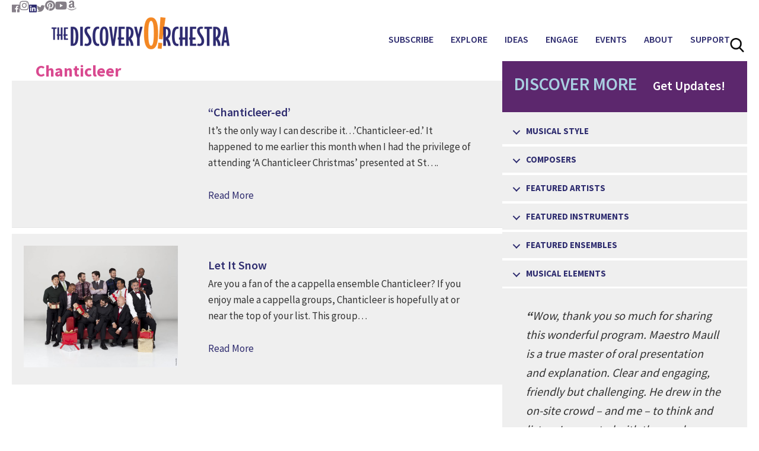

--- FILE ---
content_type: text/html; charset=UTF-8
request_url: https://discoveryorchestra.org/tag/chanticleer/
body_size: 21269
content:
<!DOCTYPE html>
<html dir="ltr" lang="en-US" prefix="og: https://ogp.me/ns#">
<head >
<meta charset="UTF-8" />
<meta name="viewport" content="width=device-width, initial-scale=1" />

		<!-- All in One SEO 4.9.2 - aioseo.com -->
	<meta name="robots" content="max-image-preview:large" />
	<link rel="canonical" href="https://discoveryorchestra.org/tag/chanticleer/" />
	<meta name="generator" content="All in One SEO (AIOSEO) 4.9.2" />
		<script type="application/ld+json" class="aioseo-schema">
			{"@context":"https:\/\/schema.org","@graph":[{"@type":"BreadcrumbList","@id":"https:\/\/discoveryorchestra.org\/tag\/chanticleer\/#breadcrumblist","itemListElement":[{"@type":"ListItem","@id":"https:\/\/discoveryorchestra.org#listItem","position":1,"name":"Home","item":"https:\/\/discoveryorchestra.org","nextItem":{"@type":"ListItem","@id":"https:\/\/discoveryorchestra.org\/tag\/chanticleer\/#listItem","name":"Chanticleer"}},{"@type":"ListItem","@id":"https:\/\/discoveryorchestra.org\/tag\/chanticleer\/#listItem","position":2,"name":"Chanticleer","previousItem":{"@type":"ListItem","@id":"https:\/\/discoveryorchestra.org#listItem","name":"Home"}}]},{"@type":"CollectionPage","@id":"https:\/\/discoveryorchestra.org\/tag\/chanticleer\/#collectionpage","url":"https:\/\/discoveryorchestra.org\/tag\/chanticleer\/","name":"Chanticleer - The Discovery Orchestra","inLanguage":"en-US","isPartOf":{"@id":"https:\/\/discoveryorchestra.org\/#website"},"breadcrumb":{"@id":"https:\/\/discoveryorchestra.org\/tag\/chanticleer\/#breadcrumblist"}},{"@type":"Organization","@id":"https:\/\/discoveryorchestra.org\/#organization","name":"The Discovery Orchestra","description":"Break Through Classical Music","url":"https:\/\/discoveryorchestra.org\/"},{"@type":"WebSite","@id":"https:\/\/discoveryorchestra.org\/#website","url":"https:\/\/discoveryorchestra.org\/","name":"The Discovery Orchestra","description":"Break Through Classical Music","inLanguage":"en-US","publisher":{"@id":"https:\/\/discoveryorchestra.org\/#organization"}}]}
		</script>
		<!-- All in One SEO -->


	<!-- This site is optimized with the Yoast SEO plugin v26.6 - https://yoast.com/wordpress/plugins/seo/ -->
	<title>Chanticleer - The Discovery Orchestra</title>
<link data-rocket-preload as="style" href="https://fonts.googleapis.com/css?family=Source%20Sans%20Pro%3A400%2C600%2C700&#038;display=swap" rel="preload">
<link href="https://fonts.googleapis.com/css?family=Source%20Sans%20Pro%3A400%2C600%2C700&#038;display=swap" media="print" onload="this.media=&#039;all&#039;" rel="stylesheet">
<noscript data-wpr-hosted-gf-parameters=""><link rel="stylesheet" href="https://fonts.googleapis.com/css?family=Source%20Sans%20Pro%3A400%2C600%2C700&#038;display=swap"></noscript>
	<link rel="canonical" href="https://discoveryorchestra.org/tag/chanticleer/" />
	<meta property="og:locale" content="en_US" />
	<meta property="og:type" content="article" />
	<meta property="og:title" content="Chanticleer Archives - The Discovery Orchestra" />
	<meta property="og:url" content="https://discoveryorchestra.org/tag/chanticleer/" />
	<meta property="og:site_name" content="The Discovery Orchestra" />
	<meta name="twitter:card" content="summary_large_image" />
	<script type="application/ld+json" class="yoast-schema-graph">{"@context":"https://schema.org","@graph":[{"@type":"CollectionPage","@id":"https://discoveryorchestra.org/tag/chanticleer/","url":"https://discoveryorchestra.org/tag/chanticleer/","name":"Chanticleer Archives - The Discovery Orchestra","isPartOf":{"@id":"https://discoveryorchestra.org/#website"},"breadcrumb":{"@id":"https://discoveryorchestra.org/tag/chanticleer/#breadcrumb"},"inLanguage":"en-US"},{"@type":"BreadcrumbList","@id":"https://discoveryorchestra.org/tag/chanticleer/#breadcrumb","itemListElement":[{"@type":"ListItem","position":1,"name":"Home","item":"https://discoveryorchestra.org/"},{"@type":"ListItem","position":2,"name":"Chanticleer"}]},{"@type":"WebSite","@id":"https://discoveryorchestra.org/#website","url":"https://discoveryorchestra.org/","name":"The Discovery Orchestra","description":"Break Through Classical Music","potentialAction":[{"@type":"SearchAction","target":{"@type":"EntryPoint","urlTemplate":"https://discoveryorchestra.org/?s={search_term_string}"},"query-input":{"@type":"PropertyValueSpecification","valueRequired":true,"valueName":"search_term_string"}}],"inLanguage":"en-US"}]}</script>
	<!-- / Yoast SEO plugin. -->


<link rel='dns-prefetch' href='//cdnjs.cloudflare.com' />
<link rel='dns-prefetch' href='//fonts.googleapis.com' />
<link href='https://fonts.gstatic.com' crossorigin rel='preconnect' />
<link rel="alternate" type="application/rss+xml" title="The Discovery Orchestra &raquo; Feed" href="https://discoveryorchestra.org/feed/" />
<link rel="alternate" type="application/rss+xml" title="The Discovery Orchestra &raquo; Comments Feed" href="https://discoveryorchestra.org/comments/feed/" />
<link rel="alternate" type="application/rss+xml" title="The Discovery Orchestra &raquo; Chanticleer Tag Feed" href="https://discoveryorchestra.org/tag/chanticleer/feed/" />
<link rel="preload" href="https://cdnjs.cloudflare.com/ajax/libs/foundicons/3.0.0/foundation-icons.woff" as="font" type="font/woff2" crossorigin="anonymous">
<link rel="preload" href="https://discoveryorchestra.org/wp-content/plugins/bb-plugin/fonts/fontawesome/5.15.4/webfonts/fa-solid-900.woff2" as="font" type="font/woff2" crossorigin="anonymous">
<link rel="preload" href="https://discoveryorchestra.org/wp-content/plugins/bb-plugin/fonts/fontawesome/5.15.4/webfonts/fa-regular-400.woff2" as="font" type="font/woff2" crossorigin="anonymous">
<link rel="preload" href="https://discoveryorchestra.org/wp-content/plugins/bb-plugin/fonts/fontawesome/5.15.4/webfonts/fa-brands-400.woff2" as="font" type="font/woff2" crossorigin="anonymous">
		<!-- This site uses the Google Analytics by MonsterInsights plugin v9.11.0 - Using Analytics tracking - https://www.monsterinsights.com/ -->
							<script src="//www.googletagmanager.com/gtag/js?id=G-4HVEXN9YSQ"  data-cfasync="false" data-wpfc-render="false" type="text/javascript" async></script>
			<script data-cfasync="false" data-wpfc-render="false" type="text/javascript">
				var mi_version = '9.11.0';
				var mi_track_user = true;
				var mi_no_track_reason = '';
								var MonsterInsightsDefaultLocations = {"page_location":"https:\/\/discoveryorchestra.org\/tag\/chanticleer\/"};
								if ( typeof MonsterInsightsPrivacyGuardFilter === 'function' ) {
					var MonsterInsightsLocations = (typeof MonsterInsightsExcludeQuery === 'object') ? MonsterInsightsPrivacyGuardFilter( MonsterInsightsExcludeQuery ) : MonsterInsightsPrivacyGuardFilter( MonsterInsightsDefaultLocations );
				} else {
					var MonsterInsightsLocations = (typeof MonsterInsightsExcludeQuery === 'object') ? MonsterInsightsExcludeQuery : MonsterInsightsDefaultLocations;
				}

								var disableStrs = [
										'ga-disable-G-4HVEXN9YSQ',
									];

				/* Function to detect opted out users */
				function __gtagTrackerIsOptedOut() {
					for (var index = 0; index < disableStrs.length; index++) {
						if (document.cookie.indexOf(disableStrs[index] + '=true') > -1) {
							return true;
						}
					}

					return false;
				}

				/* Disable tracking if the opt-out cookie exists. */
				if (__gtagTrackerIsOptedOut()) {
					for (var index = 0; index < disableStrs.length; index++) {
						window[disableStrs[index]] = true;
					}
				}

				/* Opt-out function */
				function __gtagTrackerOptout() {
					for (var index = 0; index < disableStrs.length; index++) {
						document.cookie = disableStrs[index] + '=true; expires=Thu, 31 Dec 2099 23:59:59 UTC; path=/';
						window[disableStrs[index]] = true;
					}
				}

				if ('undefined' === typeof gaOptout) {
					function gaOptout() {
						__gtagTrackerOptout();
					}
				}
								window.dataLayer = window.dataLayer || [];

				window.MonsterInsightsDualTracker = {
					helpers: {},
					trackers: {},
				};
				if (mi_track_user) {
					function __gtagDataLayer() {
						dataLayer.push(arguments);
					}

					function __gtagTracker(type, name, parameters) {
						if (!parameters) {
							parameters = {};
						}

						if (parameters.send_to) {
							__gtagDataLayer.apply(null, arguments);
							return;
						}

						if (type === 'event') {
														parameters.send_to = monsterinsights_frontend.v4_id;
							var hookName = name;
							if (typeof parameters['event_category'] !== 'undefined') {
								hookName = parameters['event_category'] + ':' + name;
							}

							if (typeof MonsterInsightsDualTracker.trackers[hookName] !== 'undefined') {
								MonsterInsightsDualTracker.trackers[hookName](parameters);
							} else {
								__gtagDataLayer('event', name, parameters);
							}
							
						} else {
							__gtagDataLayer.apply(null, arguments);
						}
					}

					__gtagTracker('js', new Date());
					__gtagTracker('set', {
						'developer_id.dZGIzZG': true,
											});
					if ( MonsterInsightsLocations.page_location ) {
						__gtagTracker('set', MonsterInsightsLocations);
					}
										__gtagTracker('config', 'G-4HVEXN9YSQ', {"forceSSL":"true","link_attribution":"true"} );
										window.gtag = __gtagTracker;										(function () {
						/* https://developers.google.com/analytics/devguides/collection/analyticsjs/ */
						/* ga and __gaTracker compatibility shim. */
						var noopfn = function () {
							return null;
						};
						var newtracker = function () {
							return new Tracker();
						};
						var Tracker = function () {
							return null;
						};
						var p = Tracker.prototype;
						p.get = noopfn;
						p.set = noopfn;
						p.send = function () {
							var args = Array.prototype.slice.call(arguments);
							args.unshift('send');
							__gaTracker.apply(null, args);
						};
						var __gaTracker = function () {
							var len = arguments.length;
							if (len === 0) {
								return;
							}
							var f = arguments[len - 1];
							if (typeof f !== 'object' || f === null || typeof f.hitCallback !== 'function') {
								if ('send' === arguments[0]) {
									var hitConverted, hitObject = false, action;
									if ('event' === arguments[1]) {
										if ('undefined' !== typeof arguments[3]) {
											hitObject = {
												'eventAction': arguments[3],
												'eventCategory': arguments[2],
												'eventLabel': arguments[4],
												'value': arguments[5] ? arguments[5] : 1,
											}
										}
									}
									if ('pageview' === arguments[1]) {
										if ('undefined' !== typeof arguments[2]) {
											hitObject = {
												'eventAction': 'page_view',
												'page_path': arguments[2],
											}
										}
									}
									if (typeof arguments[2] === 'object') {
										hitObject = arguments[2];
									}
									if (typeof arguments[5] === 'object') {
										Object.assign(hitObject, arguments[5]);
									}
									if ('undefined' !== typeof arguments[1].hitType) {
										hitObject = arguments[1];
										if ('pageview' === hitObject.hitType) {
											hitObject.eventAction = 'page_view';
										}
									}
									if (hitObject) {
										action = 'timing' === arguments[1].hitType ? 'timing_complete' : hitObject.eventAction;
										hitConverted = mapArgs(hitObject);
										__gtagTracker('event', action, hitConverted);
									}
								}
								return;
							}

							function mapArgs(args) {
								var arg, hit = {};
								var gaMap = {
									'eventCategory': 'event_category',
									'eventAction': 'event_action',
									'eventLabel': 'event_label',
									'eventValue': 'event_value',
									'nonInteraction': 'non_interaction',
									'timingCategory': 'event_category',
									'timingVar': 'name',
									'timingValue': 'value',
									'timingLabel': 'event_label',
									'page': 'page_path',
									'location': 'page_location',
									'title': 'page_title',
									'referrer' : 'page_referrer',
								};
								for (arg in args) {
																		if (!(!args.hasOwnProperty(arg) || !gaMap.hasOwnProperty(arg))) {
										hit[gaMap[arg]] = args[arg];
									} else {
										hit[arg] = args[arg];
									}
								}
								return hit;
							}

							try {
								f.hitCallback();
							} catch (ex) {
							}
						};
						__gaTracker.create = newtracker;
						__gaTracker.getByName = newtracker;
						__gaTracker.getAll = function () {
							return [];
						};
						__gaTracker.remove = noopfn;
						__gaTracker.loaded = true;
						window['__gaTracker'] = __gaTracker;
					})();
									} else {
										console.log("");
					(function () {
						function __gtagTracker() {
							return null;
						}

						window['__gtagTracker'] = __gtagTracker;
						window['gtag'] = __gtagTracker;
					})();
									}
			</script>
							<!-- / Google Analytics by MonsterInsights -->
		<style id='wp-img-auto-sizes-contain-inline-css' type='text/css'>
img:is([sizes=auto i],[sizes^="auto," i]){contain-intrinsic-size:3000px 1500px}
/*# sourceURL=wp-img-auto-sizes-contain-inline-css */
</style>
<link data-minify="1" rel='stylesheet' id='genesis-custom-css' href='https://discoveryorchestra.org/wp-content/cache/min/1/wp-content/themes/genesis-custom/style.css?ver=1768229364' type='text/css' media='all' />
<style id='genesis-custom-inline-css' type='text/css'>


		a,
		.entry-title a:focus,
		.entry-title a:hover,
		.genesis-nav-menu a:focus,
		.genesis-nav-menu a:hover,
		.genesis-nav-menu .current-menu-item > a,
		.genesis-nav-menu .sub-menu .current-menu-item > a:focus,
		.genesis-nav-menu .sub-menu .current-menu-item > a:hover,
		.js nav button:focus,
		.js .menu-toggle:focus {
			color: #2e2b6e;
		}
		

		button:focus,
		button:hover,
		input:focus[type="button"],
		input:focus[type="reset"],
		input:focus[type="submit"],
		input:hover[type="button"],
		input:hover[type="reset"],
		input:hover[type="submit"],
		.archive-pagination li a:focus,
		.archive-pagination li a:hover,
		.archive-pagination .active a,
		.button:focus,
		.button:hover,
		.sidebar .enews-widget input[type="submit"] {
			background-color: #2e2b6e;
			color: #ffffff;
		}
		
/*# sourceURL=genesis-custom-inline-css */
</style>
<style id='wp-emoji-styles-inline-css' type='text/css'>

	img.wp-smiley, img.emoji {
		display: inline !important;
		border: none !important;
		box-shadow: none !important;
		height: 1em !important;
		width: 1em !important;
		margin: 0 0.07em !important;
		vertical-align: -0.1em !important;
		background: none !important;
		padding: 0 !important;
	}
/*# sourceURL=wp-emoji-styles-inline-css */
</style>
<style id='wp-block-library-inline-css' type='text/css'>
:root{--wp-block-synced-color:#7a00df;--wp-block-synced-color--rgb:122,0,223;--wp-bound-block-color:var(--wp-block-synced-color);--wp-editor-canvas-background:#ddd;--wp-admin-theme-color:#007cba;--wp-admin-theme-color--rgb:0,124,186;--wp-admin-theme-color-darker-10:#006ba1;--wp-admin-theme-color-darker-10--rgb:0,107,160.5;--wp-admin-theme-color-darker-20:#005a87;--wp-admin-theme-color-darker-20--rgb:0,90,135;--wp-admin-border-width-focus:2px}@media (min-resolution:192dpi){:root{--wp-admin-border-width-focus:1.5px}}.wp-element-button{cursor:pointer}:root .has-very-light-gray-background-color{background-color:#eee}:root .has-very-dark-gray-background-color{background-color:#313131}:root .has-very-light-gray-color{color:#eee}:root .has-very-dark-gray-color{color:#313131}:root .has-vivid-green-cyan-to-vivid-cyan-blue-gradient-background{background:linear-gradient(135deg,#00d084,#0693e3)}:root .has-purple-crush-gradient-background{background:linear-gradient(135deg,#34e2e4,#4721fb 50%,#ab1dfe)}:root .has-hazy-dawn-gradient-background{background:linear-gradient(135deg,#faaca8,#dad0ec)}:root .has-subdued-olive-gradient-background{background:linear-gradient(135deg,#fafae1,#67a671)}:root .has-atomic-cream-gradient-background{background:linear-gradient(135deg,#fdd79a,#004a59)}:root .has-nightshade-gradient-background{background:linear-gradient(135deg,#330968,#31cdcf)}:root .has-midnight-gradient-background{background:linear-gradient(135deg,#020381,#2874fc)}:root{--wp--preset--font-size--normal:16px;--wp--preset--font-size--huge:42px}.has-regular-font-size{font-size:1em}.has-larger-font-size{font-size:2.625em}.has-normal-font-size{font-size:var(--wp--preset--font-size--normal)}.has-huge-font-size{font-size:var(--wp--preset--font-size--huge)}.has-text-align-center{text-align:center}.has-text-align-left{text-align:left}.has-text-align-right{text-align:right}.has-fit-text{white-space:nowrap!important}#end-resizable-editor-section{display:none}.aligncenter{clear:both}.items-justified-left{justify-content:flex-start}.items-justified-center{justify-content:center}.items-justified-right{justify-content:flex-end}.items-justified-space-between{justify-content:space-between}.screen-reader-text{border:0;clip-path:inset(50%);height:1px;margin:-1px;overflow:hidden;padding:0;position:absolute;width:1px;word-wrap:normal!important}.screen-reader-text:focus{background-color:#ddd;clip-path:none;color:#444;display:block;font-size:1em;height:auto;left:5px;line-height:normal;padding:15px 23px 14px;text-decoration:none;top:5px;width:auto;z-index:100000}html :where(.has-border-color){border-style:solid}html :where([style*=border-top-color]){border-top-style:solid}html :where([style*=border-right-color]){border-right-style:solid}html :where([style*=border-bottom-color]){border-bottom-style:solid}html :where([style*=border-left-color]){border-left-style:solid}html :where([style*=border-width]){border-style:solid}html :where([style*=border-top-width]){border-top-style:solid}html :where([style*=border-right-width]){border-right-style:solid}html :where([style*=border-bottom-width]){border-bottom-style:solid}html :where([style*=border-left-width]){border-left-style:solid}html :where(img[class*=wp-image-]){height:auto;max-width:100%}:where(figure){margin:0 0 1em}html :where(.is-position-sticky){--wp-admin--admin-bar--position-offset:var(--wp-admin--admin-bar--height,0px)}@media screen and (max-width:600px){html :where(.is-position-sticky){--wp-admin--admin-bar--position-offset:0px}}

/*# sourceURL=wp-block-library-inline-css */
</style><style id='global-styles-inline-css' type='text/css'>
:root{--wp--preset--aspect-ratio--square: 1;--wp--preset--aspect-ratio--4-3: 4/3;--wp--preset--aspect-ratio--3-4: 3/4;--wp--preset--aspect-ratio--3-2: 3/2;--wp--preset--aspect-ratio--2-3: 2/3;--wp--preset--aspect-ratio--16-9: 16/9;--wp--preset--aspect-ratio--9-16: 9/16;--wp--preset--color--black: #000000;--wp--preset--color--cyan-bluish-gray: #abb8c3;--wp--preset--color--white: #ffffff;--wp--preset--color--pale-pink: #f78da7;--wp--preset--color--vivid-red: #cf2e2e;--wp--preset--color--luminous-vivid-orange: #ff6900;--wp--preset--color--luminous-vivid-amber: #fcb900;--wp--preset--color--light-green-cyan: #7bdcb5;--wp--preset--color--vivid-green-cyan: #00d084;--wp--preset--color--pale-cyan-blue: #8ed1fc;--wp--preset--color--vivid-cyan-blue: #0693e3;--wp--preset--color--vivid-purple: #9b51e0;--wp--preset--gradient--vivid-cyan-blue-to-vivid-purple: linear-gradient(135deg,rgb(6,147,227) 0%,rgb(155,81,224) 100%);--wp--preset--gradient--light-green-cyan-to-vivid-green-cyan: linear-gradient(135deg,rgb(122,220,180) 0%,rgb(0,208,130) 100%);--wp--preset--gradient--luminous-vivid-amber-to-luminous-vivid-orange: linear-gradient(135deg,rgb(252,185,0) 0%,rgb(255,105,0) 100%);--wp--preset--gradient--luminous-vivid-orange-to-vivid-red: linear-gradient(135deg,rgb(255,105,0) 0%,rgb(207,46,46) 100%);--wp--preset--gradient--very-light-gray-to-cyan-bluish-gray: linear-gradient(135deg,rgb(238,238,238) 0%,rgb(169,184,195) 100%);--wp--preset--gradient--cool-to-warm-spectrum: linear-gradient(135deg,rgb(74,234,220) 0%,rgb(151,120,209) 20%,rgb(207,42,186) 40%,rgb(238,44,130) 60%,rgb(251,105,98) 80%,rgb(254,248,76) 100%);--wp--preset--gradient--blush-light-purple: linear-gradient(135deg,rgb(255,206,236) 0%,rgb(152,150,240) 100%);--wp--preset--gradient--blush-bordeaux: linear-gradient(135deg,rgb(254,205,165) 0%,rgb(254,45,45) 50%,rgb(107,0,62) 100%);--wp--preset--gradient--luminous-dusk: linear-gradient(135deg,rgb(255,203,112) 0%,rgb(199,81,192) 50%,rgb(65,88,208) 100%);--wp--preset--gradient--pale-ocean: linear-gradient(135deg,rgb(255,245,203) 0%,rgb(182,227,212) 50%,rgb(51,167,181) 100%);--wp--preset--gradient--electric-grass: linear-gradient(135deg,rgb(202,248,128) 0%,rgb(113,206,126) 100%);--wp--preset--gradient--midnight: linear-gradient(135deg,rgb(2,3,129) 0%,rgb(40,116,252) 100%);--wp--preset--font-size--small: 13px;--wp--preset--font-size--medium: 20px;--wp--preset--font-size--large: 36px;--wp--preset--font-size--x-large: 42px;--wp--preset--spacing--20: 0.44rem;--wp--preset--spacing--30: 0.67rem;--wp--preset--spacing--40: 1rem;--wp--preset--spacing--50: 1.5rem;--wp--preset--spacing--60: 2.25rem;--wp--preset--spacing--70: 3.38rem;--wp--preset--spacing--80: 5.06rem;--wp--preset--shadow--natural: 6px 6px 9px rgba(0, 0, 0, 0.2);--wp--preset--shadow--deep: 12px 12px 50px rgba(0, 0, 0, 0.4);--wp--preset--shadow--sharp: 6px 6px 0px rgba(0, 0, 0, 0.2);--wp--preset--shadow--outlined: 6px 6px 0px -3px rgb(255, 255, 255), 6px 6px rgb(0, 0, 0);--wp--preset--shadow--crisp: 6px 6px 0px rgb(0, 0, 0);}:where(.is-layout-flex){gap: 0.5em;}:where(.is-layout-grid){gap: 0.5em;}body .is-layout-flex{display: flex;}.is-layout-flex{flex-wrap: wrap;align-items: center;}.is-layout-flex > :is(*, div){margin: 0;}body .is-layout-grid{display: grid;}.is-layout-grid > :is(*, div){margin: 0;}:where(.wp-block-columns.is-layout-flex){gap: 2em;}:where(.wp-block-columns.is-layout-grid){gap: 2em;}:where(.wp-block-post-template.is-layout-flex){gap: 1.25em;}:where(.wp-block-post-template.is-layout-grid){gap: 1.25em;}.has-black-color{color: var(--wp--preset--color--black) !important;}.has-cyan-bluish-gray-color{color: var(--wp--preset--color--cyan-bluish-gray) !important;}.has-white-color{color: var(--wp--preset--color--white) !important;}.has-pale-pink-color{color: var(--wp--preset--color--pale-pink) !important;}.has-vivid-red-color{color: var(--wp--preset--color--vivid-red) !important;}.has-luminous-vivid-orange-color{color: var(--wp--preset--color--luminous-vivid-orange) !important;}.has-luminous-vivid-amber-color{color: var(--wp--preset--color--luminous-vivid-amber) !important;}.has-light-green-cyan-color{color: var(--wp--preset--color--light-green-cyan) !important;}.has-vivid-green-cyan-color{color: var(--wp--preset--color--vivid-green-cyan) !important;}.has-pale-cyan-blue-color{color: var(--wp--preset--color--pale-cyan-blue) !important;}.has-vivid-cyan-blue-color{color: var(--wp--preset--color--vivid-cyan-blue) !important;}.has-vivid-purple-color{color: var(--wp--preset--color--vivid-purple) !important;}.has-black-background-color{background-color: var(--wp--preset--color--black) !important;}.has-cyan-bluish-gray-background-color{background-color: var(--wp--preset--color--cyan-bluish-gray) !important;}.has-white-background-color{background-color: var(--wp--preset--color--white) !important;}.has-pale-pink-background-color{background-color: var(--wp--preset--color--pale-pink) !important;}.has-vivid-red-background-color{background-color: var(--wp--preset--color--vivid-red) !important;}.has-luminous-vivid-orange-background-color{background-color: var(--wp--preset--color--luminous-vivid-orange) !important;}.has-luminous-vivid-amber-background-color{background-color: var(--wp--preset--color--luminous-vivid-amber) !important;}.has-light-green-cyan-background-color{background-color: var(--wp--preset--color--light-green-cyan) !important;}.has-vivid-green-cyan-background-color{background-color: var(--wp--preset--color--vivid-green-cyan) !important;}.has-pale-cyan-blue-background-color{background-color: var(--wp--preset--color--pale-cyan-blue) !important;}.has-vivid-cyan-blue-background-color{background-color: var(--wp--preset--color--vivid-cyan-blue) !important;}.has-vivid-purple-background-color{background-color: var(--wp--preset--color--vivid-purple) !important;}.has-black-border-color{border-color: var(--wp--preset--color--black) !important;}.has-cyan-bluish-gray-border-color{border-color: var(--wp--preset--color--cyan-bluish-gray) !important;}.has-white-border-color{border-color: var(--wp--preset--color--white) !important;}.has-pale-pink-border-color{border-color: var(--wp--preset--color--pale-pink) !important;}.has-vivid-red-border-color{border-color: var(--wp--preset--color--vivid-red) !important;}.has-luminous-vivid-orange-border-color{border-color: var(--wp--preset--color--luminous-vivid-orange) !important;}.has-luminous-vivid-amber-border-color{border-color: var(--wp--preset--color--luminous-vivid-amber) !important;}.has-light-green-cyan-border-color{border-color: var(--wp--preset--color--light-green-cyan) !important;}.has-vivid-green-cyan-border-color{border-color: var(--wp--preset--color--vivid-green-cyan) !important;}.has-pale-cyan-blue-border-color{border-color: var(--wp--preset--color--pale-cyan-blue) !important;}.has-vivid-cyan-blue-border-color{border-color: var(--wp--preset--color--vivid-cyan-blue) !important;}.has-vivid-purple-border-color{border-color: var(--wp--preset--color--vivid-purple) !important;}.has-vivid-cyan-blue-to-vivid-purple-gradient-background{background: var(--wp--preset--gradient--vivid-cyan-blue-to-vivid-purple) !important;}.has-light-green-cyan-to-vivid-green-cyan-gradient-background{background: var(--wp--preset--gradient--light-green-cyan-to-vivid-green-cyan) !important;}.has-luminous-vivid-amber-to-luminous-vivid-orange-gradient-background{background: var(--wp--preset--gradient--luminous-vivid-amber-to-luminous-vivid-orange) !important;}.has-luminous-vivid-orange-to-vivid-red-gradient-background{background: var(--wp--preset--gradient--luminous-vivid-orange-to-vivid-red) !important;}.has-very-light-gray-to-cyan-bluish-gray-gradient-background{background: var(--wp--preset--gradient--very-light-gray-to-cyan-bluish-gray) !important;}.has-cool-to-warm-spectrum-gradient-background{background: var(--wp--preset--gradient--cool-to-warm-spectrum) !important;}.has-blush-light-purple-gradient-background{background: var(--wp--preset--gradient--blush-light-purple) !important;}.has-blush-bordeaux-gradient-background{background: var(--wp--preset--gradient--blush-bordeaux) !important;}.has-luminous-dusk-gradient-background{background: var(--wp--preset--gradient--luminous-dusk) !important;}.has-pale-ocean-gradient-background{background: var(--wp--preset--gradient--pale-ocean) !important;}.has-electric-grass-gradient-background{background: var(--wp--preset--gradient--electric-grass) !important;}.has-midnight-gradient-background{background: var(--wp--preset--gradient--midnight) !important;}.has-small-font-size{font-size: var(--wp--preset--font-size--small) !important;}.has-medium-font-size{font-size: var(--wp--preset--font-size--medium) !important;}.has-large-font-size{font-size: var(--wp--preset--font-size--large) !important;}.has-x-large-font-size{font-size: var(--wp--preset--font-size--x-large) !important;}
/*# sourceURL=global-styles-inline-css */
</style>

<style id='classic-theme-styles-inline-css' type='text/css'>
/*! This file is auto-generated */
.wp-block-button__link{color:#fff;background-color:#32373c;border-radius:9999px;box-shadow:none;text-decoration:none;padding:calc(.667em + 2px) calc(1.333em + 2px);font-size:1.125em}.wp-block-file__button{background:#32373c;color:#fff;text-decoration:none}
/*# sourceURL=/wp-includes/css/classic-themes.min.css */
</style>
<link data-minify="1" rel='stylesheet' id='font-awesome-5-css' href='https://discoveryorchestra.org/wp-content/cache/min/1/wp-content/plugins/bb-plugin/fonts/fontawesome/5.15.4/css/all.min.css?ver=1768229364' type='text/css' media='all' />
<link data-minify="1" rel='stylesheet' id='dashicons-css' href='https://discoveryorchestra.org/wp-content/cache/min/1/wp-includes/css/dashicons.min.css?ver=1768229364' type='text/css' media='all' />
<link data-minify="1" rel='stylesheet' id='foundation-icons-css' href='https://discoveryorchestra.org/wp-content/cache/min/1/ajax/libs/foundicons/3.0.0/foundation-icons.css?ver=1768229364' type='text/css' media='all' />
<link data-minify="1" rel='stylesheet' id='fl-builder-layout-bundle-6813ab4aeee47566b6940518f0645dd9-css' href='https://discoveryorchestra.org/wp-content/cache/min/1/wp-content/uploads/bb-plugin/cache/6813ab4aeee47566b6940518f0645dd9-layout-bundle.css?ver=1768229364' type='text/css' media='all' />



<script type="text/javascript" src="https://discoveryorchestra.org/wp-includes/js/jquery/jquery.min.js?ver=3.7.1" id="jquery-core-js" data-rocket-defer defer></script>

<link rel="https://api.w.org/" href="https://discoveryorchestra.org/wp-json/" /><link rel="alternate" title="JSON" type="application/json" href="https://discoveryorchestra.org/wp-json/wp/v2/tags/273" /><link rel="EditURI" type="application/rsd+xml" title="RSD" href="https://discoveryorchestra.org/xmlrpc.php?rsd" />

<link rel="preconnect" href="https://cloud.fifu.app"><link rel="preconnect" href="https://cdn.fifu.app"><link rel="preconnect" href="https://cdnjs.cloudflare.com"><meta name="facebook-domain-verification" content="f1mtud7ywljfr5j9osoeucwvrvskh0" />
<!-- Global site tag (gtag.js) - Google Ads: 768059610 -->
<script async src="https://www.googletagmanager.com/gtag/js?id=AW-768059610"></script>
<script>
  window.dataLayer = window.dataLayer || [];
  function gtag(){dataLayer.push(arguments);}
  gtag('js', new Date());

  gtag('config', 'AW-768059610');
</script>
<!-- Event snippet for Website traffic conversion page -->
<script>
  gtag('event', 'conversion', {'send_to': 'AW-768059610/Egv1CLq444IDENrRnu4C'});
</script>

<!-- Meta Pixel Code -->
<script>
!function(f,b,e,v,n,t,s)
{if(f.fbq)return;n=f.fbq=function(){n.callMethod?
n.callMethod.apply(n,arguments):n.queue.push(arguments)};
if(!f._fbq)f._fbq=n;n.push=n;n.loaded=!0;n.version='2.0';
n.queue=[];t=b.createElement(e);t.async=!0;
t.src=v;s=b.getElementsByTagName(e)[0];
s.parentNode.insertBefore(t,s)}(window, document,'script',
'https://connect.facebook.net/en_US/fbevents.js');
fbq('init', '154038122692934');
fbq('track', 'PageView');
</script>
<noscript><img height="1" width="1" style="display:none"
src="https://www.facebook.com/tr?id=154038122692934&ev=PageView&noscript=1"
/></noscript>
<!-- End Meta Pixel Code --><link rel="pingback" href="https://discoveryorchestra.org/xmlrpc.php" />
<!-- Global site tag (gtag.js) - Google Analytics -->

<script async src="https://www.googletagmanager.com/gtag/js?id=UA-108509593-1"></script>

<script>

  window.dataLayer = window.dataLayer || [];

  function gtag(){dataLayer.push(arguments);}
  gtag('js', new Date());
  gtag('config', 'UA-108509593-1');

</script>

<!-- Google tag (gtag.js) --> <script async src="https://www.googletagmanager.com/gtag/js?id=AW-768059610"></script> <script> window.dataLayer = window.dataLayer || []; function gtag(){dataLayer.push(arguments);} gtag('js', new Date()); gtag('config', 'AW-768059610'); </script><style type="text/css">.site-title a { background: url(https://discoveryorchestra.org/wp-content/uploads/2019/10/TDO_Logo_Horiz_Orange.png) no-repeat !important; }</style>
<link rel="icon" href="https://discoveryorchestra.org/wp-content/uploads/2019/10/TDO_Favicon-42.png" sizes="32x32" />
<link rel="icon" href="https://discoveryorchestra.org/wp-content/uploads/2019/10/TDO_Favicon-42.png" sizes="192x192" />
<link rel="apple-touch-icon" href="https://discoveryorchestra.org/wp-content/uploads/2019/10/TDO_Favicon-42.png" />
<meta name="msapplication-TileImage" content="https://discoveryorchestra.org/wp-content/uploads/2019/10/TDO_Favicon-42.png" />
		<style type="text/css" id="wp-custom-css">
			#IATS_PaymentBoxDiv input, #IATS_PaymentBoxDiv select, #IATS_PaymentBoxDiv textarea {
min-width: 120px;}

.logos {
	display: grid;
	grid-template-columns: 2fr 1fr 1fr;
	align-items: center;
	max-width: 600px;
	margin: -40px auto 0;
}

.logos img {
	object-fit: contain;
	margin: 0;
}

.fl-node-5d97826620260 .menu a {
	text-align: left;
}

.page-id-2571 .cat-item-24,.page-id-2571 .cat-item-12,.page-id-2571 .cat-item-13,.page-id-2571 .cat-item-25,.page-id-2571 .cat-item-1295,.page-id-2571 .cat-item-170,.page-id-2571 .cat-item-5,.page-id-2571 .cat-item-168,.page-id-2571 .cat-item-8,.page-id-2571 .cat-item-9,.page-id-2571 .cat-item-178,.page-id-2571 .cat-item-6,
.page-id-2571 .cat-item-1296 {
	display: none;
}

.page-id-2569 .cat-item-24,.page-id-2569 .cat-item-12,.page-id-2569 .cat-item-14,.page-id-2569 .cat-item-25,.page-id-2569 .cat-item-1295,.page-id-2569 .cat-item-170,.page-id-2569 .cat-item-5,.page-id-2569 .cat-item-168,.page-id-2569 .cat-item-8,.page-id-2569 .cat-item-9,.page-id-2569 .cat-item-178,.page-id-2569 .cat-item-6,
.page-id-2569 .cat-item-1296 {
	display: none;
}

.page-id-2565 .cat-item-24,.page-id-2565 .cat-item-12,.page-id-2565 .cat-item-14,.page-id-2565 .cat-item-13,.page-id-2565 .cat-item-1295,.page-id-2565 .cat-item-170,.page-id-2565 .cat-item-5,.page-id-2565 .cat-item-168,.page-id-2565 .cat-item-8,.page-id-2565 .cat-item-9,.page-id-2565 .cat-item-178,.page-id-2565 .cat-item-6,
.page-id-2565 .cat-item-1296 {
	display: none;
}

.page-id-2556 .cat-item-25,.page-id-2556 .cat-item-12,.page-id-2556 .cat-item-14,.page-id-2556 .cat-item-13,.page-id-2556 .cat-item-1295,.page-id-2556 .cat-item-170,.page-id-2556 .cat-item-5,.page-id-2556 .cat-item-168,.page-id-2556 .cat-item-8,.page-id-2556 .cat-item-9,.page-id-2556 .cat-item-178,.page-id-2556 .cat-item-6,
.page-id-2556 .cat-item-1296 {
	display: none;
}

.page-id-2567 .cat-item-25,.page-id-2567 .cat-item-24,.page-id-2567 .cat-item-14,.page-id-2567 .cat-item-13,.page-id-2567 .cat-item-1295,.page-id-2567 .cat-item-170,.page-id-2567 .cat-item-5,.page-id-2567 .cat-item-168,.page-id-2567 .cat-item-8,.page-id-2567 .cat-item-9,.page-id-2567 .cat-item-178,.page-id-2567 .cat-item-6,
.page-id-2567 .cat-item-1296 {
	display: none;
}

.page-id-2440 .cat-item-1295,.page-id-2440 .cat-item-170,.page-id-2440 .cat-item-5,.page-id-2440 .cat-item-168,.page-id-2440 .cat-item-8,.page-id-2440 .cat-item-9,.page-id-2440 .cat-item-178,.page-id-2440 .cat-item-6,
.page-id-2440 .cat-item-1296 {
	display: none;
}

#yarpp_widget-2 .yarpp-thumbnail img,
.yarpp-thumbnail-default  {
	float: right;
	width: 120px;
	height: auto;
max-width: 33%;
}

#yarpp_widget-2 .yarpp-thumbnail {
	width: 100%;
	border: none;
	height: auto;
	min-height: 110px
}

#yarpp_widget-2 .yarpp-thumbnail-title {
	font-size: 18px;
	text-decoration: none;
	width: 59%;
	
}


.custom-archive-listing .fl-post-feed-post{    background-color: #efefef;
	padding: 20px;
	position: relative;
}

	
.custom-archive-listing .fl-post-feed-post .fl-post-image {
	width: 33%;
	float: left;
}

.custom-archive-listing .fl-post-feed-post .fl-post-title a{
    color: #2e2c6f;
		text-decoration: none;
}

.custom-archive-listing .fl-post-feed-post .fl-post-text {
	margin-left: 37%;
	font-size: 17px;
}

.custom-archive-listing .fl-post-more-link a{
	text-decoration: none;
}

.category-discovery-chats .fl-post-text {
	position: absolute; 
	top: 0;
}

.category-discovery-chats .fl-post-feed-post {
	position: relative;
	min-height: 280px
}

.category-discovery-chats .archive-video{
	position: relative; 
	padding-bottom: 25%;
	overflow: hidden;
	max-width: 33%;
	height: auto;
} 

 .category-discovery-chats .archive-video iframe,
.category-discovery-chats .archive-video object,
.category-discovery-chats .archive-video embed { 
	position: absolute;
	top: 0;
	left: 0;
	width: 100%;
	height: 100%;
}

.home .category-discovery-chats .fl-post-text {
	position: relative;
}


.home-featured-blog .fl-post-image {
	width: 50%;
}

.home-featured-blog .fl-post-text {
	width: 50%;
	padding: 0;
}

.home-featured-blog .fl-post-more-link a {
	color: #fff;
	background-color: #DA4A8F;
	text-decoration: none;
	padding: 10px;
	font-size: 15px;
	text-transform: uppercase;
	font-weight: 700;
	display: block;
	width: 120px;
	text-align: center;
	border-radius: 8px;
	margin: auto;
}

.home-featured-blog .fl-post-title,
.home-featured-blog .fl-post-excerpt,
.home-featured-blog .fl-post-more-link{
	padding: 0 5%;
}

.home-featured-blog:after {
  content: "";
  display: table;
  clear: both;
	margin-bottom: 20px
}

#home-classical-home .fl-post-image {
	float: right;
}

#home-classical-home .fl-post-text {
	float: right;
}

#home-classical-home .banner {
	background-color: #2E2B6E;
	color: #A9CEE0;
	padding: 15px;
	font-size: 48px;
}

#georges-blog-home .fl-post-image {
	float: left;
	
}

#georges-blog-home .fl-post-text {
	float: left;
}

#georges-blog-home .banner {
	background-color: #CFDB75;
	color: #2E2B6E;
	padding: 15px;
	font-size: 40px;
}



.discover-more a {
	color: #fff;
	text-decoration: none;
	display: block;
	width: 100%;
}

.discover-more .fl-module-content {
	margin: 20px 0;
}
.discover-more {
	background-color: #5C276D;
	padding: 0;
	color: #fff;
	font-weight: 700;
	font-size: 21px;
}

.discover-more h3 {
	font-size: 21px;
}

.discover-more .discover {
	font-size: 30px;
	color: #A8CFE1;
	padding:0 20px;
	
} 

#menu-sidebar-menu a {
	font-weight: 700;
	text-transform: uppercase;
	font-size: 15px;
	padding: 10px 40px;
	border-bottom: 3px solid #fff;
}

#menu-sidebar-menu  .fl-menu-toggle {
right: auto;
	left: 10px
}

.site-sidebar .fl-tab-active {
}

blockquote.quotescollection-quote {
	margin: 10px;
}

#IATS_PaymentBoxDiv {
	width: 100%!important;
	padding: 20px
}

#IATS_PaymentBoxDiv table {
	margin-bottom: 30px
}

button.IATS_IncreaseQty {
	padding: 10px;
	background-color: #999;
}

input.IATS_QtyInput {
	padding: 7px;
	width: 40px!important;
}

input.IATS_PaymentInputField {
width: calc(100% - 150px)!important;
	height: 30px!important;
	border: none!important;;
}

div.IATS_PaymentItemDiv {
	font-size: 14px!important;
}

#IATS_Payment_ExpiryMonth,
#IATS_Payment_ExpiryYear {
	width: 65px;
	margin: 5px;
	
}

input.IATS_AccountNumberField {
	width: 100%!important}

 input.IATS_CVV2Field {
	width: 65px!important;
}

.eg-home-featured-grid-top-content {
min-height: 100px!important;}

.quotescollection-quote code {
	font-family: inherit;
	font-size: 20px;
}

@media only screen and (max-width: 860px) {
	.fl-node-5d97826620260 > .fl-module-content {
		margin-right: 40px;
	}
	
	.fl-builder-content-587 .search-form-input {
		margin-right: 10px;
	}
	
	#search-bb {
		width: 120px;
	}

}

@media only screen and (max-width: 500px) {

	.fl-builder-content .fl-node-5d97826620169 {
		width: 50%!important;
	}
}
	.fl-node-5dc9c28eb34a6 p {
		margin-bottom: 0;
	}		</style>
		<noscript><style id="rocket-lazyload-nojs-css">.rll-youtube-player, [data-lazy-src]{display:none !important;}</style></noscript><link data-minify="1" rel='stylesheet' id='fifu-video-css-css' href='https://discoveryorchestra.org/wp-content/cache/min/1/wp-content/plugins/fifu-premium/includes/html/css/video.css?ver=1768229364' type='text/css' media='all' />
<style id='fifu-video-css-inline-css' type='text/css'>
.fifu_play {position: relative; width: 100%; z-index:1000; /* no zoom */}
.fifu_play .btn:hover {background-color: red; opacity: 1;}
/*# sourceURL=fifu-video-css-inline-css */
</style>
<meta name="generator" content="WP Rocket 3.20.2" data-wpr-features="wpr_defer_js wpr_minify_concatenate_js wpr_lazyload_images wpr_minify_css wpr_desktop" /></head>
<body data-rsssl=1 class="archive tag tag-chanticleer tag-273 wp-theme-genesis wp-child-theme-genesis-custom fl-builder-2-9-4-2 fl-themer-1-5-2-1 fl-no-js fl-theme-builder-footer fl-theme-builder-footer-footer-ec fl-theme-builder-archive fl-theme-builder-archive-archives-2 fl-theme-builder-header fl-theme-builder-header-header custom-header header-image full-width-content genesis-breadcrumbs-hidden genesis-footer-widgets-hidden"><div data-rocket-location-hash="0618d851ce5ae792f527e16bbc8f30f9" class="site-container"><ul class="genesis-skip-link"><li><a href="#genesis-nav-primary" class="screen-reader-shortcut"> Skip to primary navigation</a></li><li><a href="#genesis-content" class="screen-reader-shortcut"> Skip to main content</a></li></ul><header data-rocket-location-hash="265c7902b2b2c748c4987da824f9c9a0" class="fl-builder-content fl-builder-content-587 fl-builder-global-templates-locked" data-post-id="587" data-type="header" data-sticky="1" data-sticky-on="" data-sticky-breakpoint="medium" data-shrink="1" data-overlay="0" data-overlay-bg="transparent" data-shrink-image-height="50px" role="banner" itemscope="itemscope" itemtype="http://schema.org/WPHeader"><div data-rocket-location-hash="57adfd4ec4c80234eb594a847a49b4cd" class="fl-row fl-row-full-width fl-row-bg-color fl-node-5d978266200b4 fl-row-default-height fl-row-align-center" data-node="5d978266200b4">
	<div class="fl-row-content-wrap">
						<div class="fl-row-content fl-row-full-width fl-node-content">
		
<div class="fl-col-group fl-node-5ded171260ff5" data-node="5ded171260ff5">
			<div class="fl-col fl-node-5ded17126115d fl-col-bg-color" data-node="5ded17126115d">
	<div class="fl-col-content fl-node-content"><div class="fl-module fl-module-icon-group fl-node-5ded1722dbc36" data-node="5ded1722dbc36">
	<div class="fl-module-content fl-node-content">
		<div class="fl-icon-group">
	<span class="fl-icon">
								<a href="https://www.facebook.com/discoveryorchestra" target="_blank" rel="noopener" >
							<i class="fi-social-facebook" aria-hidden="true"></i>
						</a>
			</span>
		<span class="fl-icon">
								<a href="https://www.instagram.com/ahaclassical/" target="_blank" rel="noopener" >
							<i class="fab fa-instagram" aria-hidden="true"></i>
						</a>
			</span>
		<span class="fl-icon">
								<a href="https://www.linkedin.com/company/the-discovery-orchestra-inc/" target="_blank" rel="noopener" >
							<i class="fi-social-linkedin" aria-hidden="true"></i>
						</a>
			</span>
		<span class="fl-icon">
								<a href="https://twitter.com/DiscoveryOrch" target="_blank" rel="noopener" >
							<i class="fi-social-twitter" aria-hidden="true"></i>
						</a>
			</span>
		<span class="fl-icon">
								<a href="https://www.pinterest.com/DiscoveryOrchestra/" target="_blank" rel="noopener" >
							<i class="fab fa-pinterest" aria-hidden="true"></i>
						</a>
			</span>
		<span class="fl-icon">
								<a href="https://www.youtube.com/user/DiscoveryOrchestra" target="_blank" rel="noopener" >
							<i class="fab fa-youtube" aria-hidden="true"></i>
						</a>
			</span>
		<span class="fl-icon">
								<a href="https://www.amazon.com/s?k=Georgr+Marriner+Maull&#038;crid=2230ENIXS6YZL&#038;sprefix=georgr+marriner+maull%2Caps%2C99&#038;ref=nb_sb_noss" target="_blank" rel="noopener" >
							<i class="fab fa-amazon" aria-hidden="true"></i>
						</a>
			</span>
	</div>
	</div>
</div>
</div>
</div>
	</div>

<div class="fl-col-group fl-node-5d97826620115 fl-col-group-equal-height fl-col-group-align-center fl-col-group-custom-width" data-node="5d97826620115">
			<div class="fl-col fl-node-5d97826620169 fl-col-bg-color fl-col-small fl-col-small-custom-width" data-node="5d97826620169">
	<div class="fl-col-content fl-node-content"><div
 class="fl-module fl-module-photo fl-photo fl-photo-align-center fl-node-5d9782a2df234" data-node="5d9782a2df234" itemscope itemtype="https://schema.org/ImageObject">
	<div class="fl-photo-content fl-photo-img-png">
				<a href="https://discoveryorchestra.org/home-ec/"  target="_self" itemprop="url">
				<img decoding="async" class="fl-photo-img wp-image-513 size-medium" src="https://discoveryorchestra.org/wp-content/uploads/2019/10/TDO_Logo_Horiz_Orange-300x54.png" alt="The Discovery Orchestra Logo Horizontal" itemprop="image" height="54" width="300" title="TDO_Logo_Horiz_Orange"  data-no-lazy="1" srcset="https://discoveryorchestra.org/wp-content/uploads/2019/10/TDO_Logo_Horiz_Orange-300x54.png 300w, https://discoveryorchestra.org/wp-content/uploads/2019/10/TDO_Logo_Horiz_Orange.png 600w" sizes="(max-width: 300px) 100vw, 300px" />
				</a>
					</div>
	</div>
</div>
</div>
			<div class="fl-col fl-node-5d978266201dd fl-col-bg-color fl-col-small-custom-width" data-node="5d978266201dd">
	<div class="fl-col-content fl-node-content"><div id="search-bb" class="fl-module fl-module-widget fl-node-5dd856af5ddbd" data-node="5dd856af5ddbd">
	<div class="fl-module-content fl-node-content">
		<div class="fl-widget">
<div class="widget widget_search"><form class="search-form" method="get" action="https://discoveryorchestra.org/" role="search"><label class="search-form-label screen-reader-text" for="searchform-1">Search this website</label><input class="search-form-input" type="search" name="s" id="searchform-1" placeholder="Search this website"><input class="search-form-submit" type="submit" value="Search"><meta content="https://discoveryorchestra.org/?s={s}"></form></div></div>
	</div>
</div>
<div class="fl-module fl-module-menu fl-node-5d97826620260" data-node="5d97826620260">
	<div class="fl-module-content fl-node-content">
		<div class="fl-menu fl-menu-responsive-toggle-medium-mobile">
	<button class="fl-menu-mobile-toggle hamburger" aria-label="Menu"><span class="fl-menu-icon svg-container"><svg version="1.1" class="hamburger-menu" xmlns="http://www.w3.org/2000/svg" xmlns:xlink="http://www.w3.org/1999/xlink" viewBox="0 0 512 512">
<rect class="fl-hamburger-menu-top" width="512" height="102"/>
<rect class="fl-hamburger-menu-middle" y="205" width="512" height="102"/>
<rect class="fl-hamburger-menu-bottom" y="410" width="512" height="102"/>
</svg>
</span></button>	<div class="fl-clear"></div>
	<nav aria-label="Menu" itemscope="itemscope" itemtype="https://schema.org/SiteNavigationElement"><ul id="menu-main-navigation-menu" class="menu fl-menu-horizontal fl-toggle-none"><li id="menu-item-9089" class="menu-item menu-item-type-post_type menu-item-object-page"><a href="https://discoveryorchestra.org/sign-up/">SUBSCRIBE</a></li><li id="menu-item-540" class="menu-item menu-item-type-custom menu-item-object-custom menu-item-has-children fl-has-submenu"><div class="fl-has-submenu-container"><a>EXPLORE</a><span class="fl-menu-toggle"></span></div><ul class="sub-menu">	<li id="menu-item-11668" class="menu-item menu-item-type-custom menu-item-object-custom"><a target="_blank" href="https://ahaclassical.com/">AHA! Classical Game</a></li>	<li id="menu-item-807" class="menu-item menu-item-type-taxonomy menu-item-object-category"><a href="https://discoveryorchestra.org/category/discovery-chats/">Chat Videos</a></li>	<li id="menu-item-3631" class="menu-item menu-item-type-post_type menu-item-object-page"><a href="https://discoveryorchestra.org/radio-shows/">Radio Show</a></li>	<li id="menu-item-6560" class="menu-item menu-item-type-post_type menu-item-object-page"><a href="https://discoveryorchestra.org/recorded-events/">Recorded Events</a></li>	<li id="menu-item-3373" class="menu-item menu-item-type-post_type menu-item-object-page"><a href="https://discoveryorchestra.org/tv-shows/">TV Shows</a></li></ul></li><li id="menu-item-541" class="menu-item menu-item-type-custom menu-item-object-custom menu-item-has-children fl-has-submenu"><div class="fl-has-submenu-container"><a>IDEAS</a><span class="fl-menu-toggle"></span></div><ul class="sub-menu">	<li id="menu-item-2492" class="menu-item menu-item-type-taxonomy menu-item-object-category"><a href="https://discoveryorchestra.org/category/blog/">Maestro&#8217;s Blog</a></li>	<li id="menu-item-4586" class="menu-item menu-item-type-post_type menu-item-object-page"><a href="https://discoveryorchestra.org/notes-from-under-the-piano/">Notes from Under the Piano</a></li>	<li id="menu-item-2558" class="menu-item menu-item-type-post_type menu-item-object-page"><a href="https://discoveryorchestra.org/topics/">Musical Topics</a></li></ul></li><li id="menu-item-542" class="menu-item menu-item-type-custom menu-item-object-custom menu-item-has-children fl-has-submenu"><div class="fl-has-submenu-container"><a>ENGAGE</a><span class="fl-menu-toggle"></span></div><ul class="sub-menu">	<li id="menu-item-3115" class="menu-item menu-item-type-post_type menu-item-object-post"><a href="https://discoveryorchestra.org/discovery-orchestra-chat-77-new-to-classical/">New to Classical?</a></li>	<li id="menu-item-553" class="menu-item menu-item-type-custom menu-item-object-custom"><a href="https://discoveryorchestra.org/sign-up/">Subscribe</a></li>	<li id="menu-item-4211" class="menu-item menu-item-type-post_type menu-item-object-page"><a href="https://discoveryorchestra.org/learn-online/">Learn Online</a></li>	<li id="menu-item-11349" class="menu-item menu-item-type-post_type menu-item-object-page"><a href="https://discoveryorchestra.org/what-people-are-saying/">What People Are Saying</a></li></ul></li><li id="menu-item-3089" class="menu-item menu-item-type-taxonomy menu-item-object-category"><a href="https://discoveryorchestra.org/category/events/">EVENTS</a></li><li id="menu-item-2532" class="menu-item menu-item-type-post_type menu-item-object-page menu-item-has-children fl-has-submenu"><div class="fl-has-submenu-container"><a href="https://discoveryorchestra.org/about-us/">ABOUT</a><span class="fl-menu-toggle"></span></div><ul class="sub-menu">	<li id="menu-item-3475" class="menu-item menu-item-type-post_type menu-item-object-page"><a href="https://discoveryorchestra.org/about-us/">The Discovery Orchestra</a></li>	<li id="menu-item-2541" class="menu-item menu-item-type-custom menu-item-object-custom"><a href="https://discoveryorchestra.org/about-us/#about-1">Maestro Maull</a></li>	<li id="menu-item-5591" class="menu-item menu-item-type-post_type menu-item-object-page"><a href="https://discoveryorchestra.org/about-us/community-outreach/">Community Outreach</a></li>	<li id="menu-item-557" class="menu-item menu-item-type-custom menu-item-object-custom"><a href="https://discoveryorchestra.org/about-us/#about-2">Behind the Scenes</a></li>	<li id="menu-item-3168" class="menu-item menu-item-type-post_type menu-item-object-page"><a href="https://discoveryorchestra.org/in-the-news/">In the News</a></li>	<li id="menu-item-559" class="menu-item menu-item-type-custom menu-item-object-custom"><a href="https://discoveryorchestra.org/about-us/#about-3">Sponsors</a></li></ul></li><li id="menu-item-2806" class="menu-item menu-item-type-post_type menu-item-object-page menu-item-has-children fl-has-submenu"><div class="fl-has-submenu-container"><a href="https://discoveryorchestra.org/donate/">SUPPORT</a><span class="fl-menu-toggle"></span></div><ul class="sub-menu">	<li id="menu-item-12303" class="menu-item menu-item-type-post_type menu-item-object-page"><a href="https://discoveryorchestra.org/donate/">Donate</a></li>	<li id="menu-item-2812" class="menu-item menu-item-type-post_type menu-item-object-page"><a href="https://discoveryorchestra.org/be-a-sponsor/">Be a Sponsor</a></li>	<li id="menu-item-3630" class="menu-item menu-item-type-post_type menu-item-object-page"><a href="https://discoveryorchestra.org/shop/">Shop</a></li></ul></li></ul></nav></div>
	</div>
</div>
</div>
</div>
	</div>
		</div>
	</div>
</div>
</header><div data-rocket-location-hash="75a6a47cfbc30d1dbe50aa488753efe2" class="site-inner"><div data-rocket-location-hash="b894ccfeebbad3a2bc9702b238fda516" class="fl-builder-content fl-builder-content-420 fl-builder-global-templates-locked" data-post-id="420"><div class="fl-row fl-row-full-width fl-row-bg-none fl-node-5d5d7f4b6158e fl-row-default-height fl-row-align-center" data-node="5d5d7f4b6158e">
	<div class="fl-row-content-wrap">
						<div class="fl-row-content fl-row-full-width fl-node-content">
		
<div class="fl-col-group fl-node-5d5d7f4b615b5 fl-col-group-equal-height fl-col-group-align-top" data-node="5d5d7f4b615b5">
			<div class="fl-col fl-node-5d5d7f4b61615 fl-col-bg-color" data-node="5d5d7f4b61615">
	<div class="fl-col-content fl-node-content"><div class="fl-module fl-module-heading fl-node-5d5d7f4b616ed" data-node="5d5d7f4b616ed">
	<div class="fl-module-content fl-node-content">
		<h1 class="fl-heading">
		<span class="fl-heading-text">Chanticleer</span>
	</h1>
	</div>
</div>
<div class="fl-module fl-module-post-grid fl-node-5d5d7f4b61681 custom-archive-listing" data-node="5d5d7f4b61681">
	<div class="fl-module-content fl-node-content">
			<div class="fl-post-feed" itemscope="itemscope" itemtype="https://schema.org/Collection">
	
<div class="fl-post-feed-post fl-post-align-left post-1289 post type-post status-publish format-standard category-blog category-voice tag-aha-classical tag-chanticleer tag-connect-with-classical tag-edmund-sears tag-it-came-upon-a-midnight-clear tag-joseph-jennings tag-listen-better tag-music-listening-education tag-richard-storrs-willis entry" itemscope="itemscope" itemtype="https://schema.org/BlogPosting">
	<meta itemscope itemprop="mainEntityOfPage" itemtype="https://schema.org/WebPage" itemid="https://discoveryorchestra.org/chanticleer-ed/" content="&#8220;Chanticleer-ed&#8217;" /><meta itemprop="datePublished" content="2016-12-13" /><meta itemprop="dateModified" content="2020-05-04" /><div itemprop="publisher" itemscope itemtype="https://schema.org/Organization"><meta itemprop="name" content="The Discovery Orchestra"></div><div itemscope itemprop="author" itemtype="https://schema.org/Person"><meta itemprop="url" content="https://discoveryorchestra.org/author/christine/" /><meta itemprop="name" content="Christine Thorsen" /></div><div itemprop="interactionStatistic" itemscope itemtype="https://schema.org/InteractionCounter"><meta itemprop="interactionType" content="https://schema.org/CommentAction" /><meta itemprop="userInteractionCount" content="0" /></div>
<div class="fl-post-image">
	
</div>


<div class="fl-post-text">

    <h2 class="fl-post-title"><a href='https://discoveryorchestra.org/chanticleer-ed/' title='&#8220;Chanticleer-ed&#8217;'>&#8220;Chanticleer-ed&#8217;</a></h2>
    
    <div class="fl-post-excerpt">
    	<p>It&#8217;s the only way I can describe it. . .&#8217;Chanticleer-ed.&#8217; It happened to me earlier this month when I had the privilege of attending &#8216;A Chanticleer Christmas&#8217; presented at St&#8230;.</p>

    </div>
    
    <div class="fl-post-more-link">
    	<a href='https://discoveryorchestra.org/chanticleer-ed/' title='Read More'>Read More</a>
    </div>

</div></div>


<div class="fl-post-feed-post fl-post-feed-image-beside fl-post-align-left post-1512 post type-post status-publish format-standard has-post-thumbnail category-choral category-jazz category-orchestra-featured-ensembles category-stravinsky category-blog category-voice tag-a-cappella tag-aha-moment tag-chanticleer tag-connect-with-classical tag-have-yourself-a-merry-little-christmas tag-holiday-cheer-a-suite-of-seasonal-songs tag-joseph-jennings tag-let-it-snow tag-listen-better tag-louis-botto tag-music-listening-education entry" itemscope="itemscope" itemtype="https://schema.org/BlogPosting">
	<meta itemscope itemprop="mainEntityOfPage" itemtype="https://schema.org/WebPage" itemid="https://discoveryorchestra.org/let-it-snow/" content="Let It Snow" /><meta itemprop="datePublished" content="2014-12-23" /><meta itemprop="dateModified" content="2021-11-22" /><div itemprop="publisher" itemscope itemtype="https://schema.org/Organization"><meta itemprop="name" content="The Discovery Orchestra"></div><div itemscope itemprop="author" itemtype="https://schema.org/Person"><meta itemprop="url" content="https://discoveryorchestra.org/author/christine/" /><meta itemprop="name" content="Christine Thorsen" /></div><div itemscope itemprop="image" itemtype="https://schema.org/ImageObject"><meta itemprop="url" content="https://discoveryorchestra.org/wp-content/uploads/2019/10/72.Chanticleer2014-Christmas-2-scaled.jpg" /><meta itemprop="width" content="2048" /><meta itemprop="height" content="1614" /></div><div itemprop="interactionStatistic" itemscope itemtype="https://schema.org/InteractionCounter"><meta itemprop="interactionType" content="https://schema.org/CommentAction" /><meta itemprop="userInteractionCount" content="0" /></div>
<div class="fl-post-image">
	<a href='https://discoveryorchestra.org/let-it-snow/' title='Let It Snow'><img width="1024" height="807" src="data:image/svg+xml,%3Csvg%20xmlns='http://www.w3.org/2000/svg'%20viewBox='0%200%201024%20807'%3E%3C/svg%3E" class=" wp-post-image" alt="" itemprop="image" decoding="async" data-lazy-srcset="https://discoveryorchestra.org/wp-content/uploads/2019/10/72.Chanticleer2014-Christmas-2-1024x807.jpg 1024w, https://discoveryorchestra.org/wp-content/uploads/2019/10/72.Chanticleer2014-Christmas-2-300x236.jpg 300w, https://discoveryorchestra.org/wp-content/uploads/2019/10/72.Chanticleer2014-Christmas-2-768x605.jpg 768w, https://discoveryorchestra.org/wp-content/uploads/2019/10/72.Chanticleer2014-Christmas-2-1536x1210.jpg 1536w, https://discoveryorchestra.org/wp-content/uploads/2019/10/72.Chanticleer2014-Christmas-2-scaled.jpg 2048w" data-lazy-sizes="(max-width: 1024px) 100vw, 1024px" data-lazy-src="https://discoveryorchestra.org/wp-content/uploads/2019/10/72.Chanticleer2014-Christmas-2-1024x807.jpg" /><noscript><img width="1024" height="807" src="https://discoveryorchestra.org/wp-content/uploads/2019/10/72.Chanticleer2014-Christmas-2-1024x807.jpg" class=" wp-post-image" alt="" itemprop="image" decoding="async" srcset="https://discoveryorchestra.org/wp-content/uploads/2019/10/72.Chanticleer2014-Christmas-2-1024x807.jpg 1024w, https://discoveryorchestra.org/wp-content/uploads/2019/10/72.Chanticleer2014-Christmas-2-300x236.jpg 300w, https://discoveryorchestra.org/wp-content/uploads/2019/10/72.Chanticleer2014-Christmas-2-768x605.jpg 768w, https://discoveryorchestra.org/wp-content/uploads/2019/10/72.Chanticleer2014-Christmas-2-1536x1210.jpg 1536w, https://discoveryorchestra.org/wp-content/uploads/2019/10/72.Chanticleer2014-Christmas-2-scaled.jpg 2048w" sizes="(max-width: 1024px) 100vw, 1024px" /></noscript></a>
</div>


<div class="fl-post-text">

    <h2 class="fl-post-title"><a href='https://discoveryorchestra.org/let-it-snow/' title='Let It Snow'>Let It Snow</a></h2>
    
    <div class="fl-post-excerpt">
    	<p>Are you a fan of the a cappella ensemble Chanticleer? If you enjoy male a cappella groups, Chanticleer is hopefully at or near the top of your list. This group&#8230;</p>

    </div>
    
    <div class="fl-post-more-link">
    	<a href='https://discoveryorchestra.org/let-it-snow/' title='Read More'>Read More</a>
    </div>

</div></div>

	</div>
<div class="fl-clear"></div>
	</div>
</div>
</div>
</div>
			<div class="fl-col fl-node-5d5d7f91c3d2a fl-col-bg-color fl-col-small" data-node="5d5d7f91c3d2a">
	<div class="fl-col-content fl-node-content"><div class="fl-module fl-module-rich-text fl-node-5d5d7f91c3bc5 discover-more" data-node="5d5d7f91c3bc5">
	<div class="fl-module-content fl-node-content">
		<div class="fl-rich-text">
	<h3><a href="https://discoveryorchestra.org/sign-up/"><span class="discover">DISCOVER MORE </span>Get Updates!</a></h3>
</div>
	</div>
</div>
<div id="sidebar-menu" class="fl-module fl-module-menu fl-node-5d5d7fa7b9f76" data-node="5d5d7fa7b9f76">
	<div class="fl-module-content fl-node-content">
		<div class="fl-menu fl-menu-accordion-collapse fl-menu-responsive-toggle-mobile">
	<button class="fl-menu-mobile-toggle hamburger" aria-label="Menu"><span class="fl-menu-icon svg-container"><svg version="1.1" class="hamburger-menu" xmlns="http://www.w3.org/2000/svg" xmlns:xlink="http://www.w3.org/1999/xlink" viewBox="0 0 512 512">
<rect class="fl-hamburger-menu-top" width="512" height="102"/>
<rect class="fl-hamburger-menu-middle" y="205" width="512" height="102"/>
<rect class="fl-hamburger-menu-bottom" y="410" width="512" height="102"/>
</svg>
</span></button>	<div class="fl-clear"></div>
	<nav aria-label="Menu" itemscope="itemscope" itemtype="https://schema.org/SiteNavigationElement"><ul id="menu-sidebar-menu" class="menu fl-menu-accordion fl-toggle-arrows"><li id="menu-item-691" class="menu-item menu-item-type-taxonomy menu-item-object-category menu-item-has-children fl-has-submenu"><div class="fl-has-submenu-container"><a href="https://discoveryorchestra.org/category/musical-style/">Musical Style</a><span class="fl-menu-toggle"></span></div><ul class="sub-menu">	<li id="menu-item-663" class="menu-item menu-item-type-taxonomy menu-item-object-category"><a href="https://discoveryorchestra.org/category/musical-style/bluegrass/">Bluegrass</a></li>	<li id="menu-item-664" class="menu-item menu-item-type-taxonomy menu-item-object-category"><a href="https://discoveryorchestra.org/category/musical-style/blues/">Blues</a></li>	<li id="menu-item-665" class="menu-item menu-item-type-taxonomy menu-item-object-category"><a href="https://discoveryorchestra.org/category/musical-style/broadway/">Broadway</a></li>	<li id="menu-item-666" class="menu-item menu-item-type-taxonomy menu-item-object-category"><a href="https://discoveryorchestra.org/category/musical-style/cajun/">Cajun</a></li>	<li id="menu-item-667" class="menu-item menu-item-type-taxonomy menu-item-object-category"><a href="https://discoveryorchestra.org/category/musical-style/celtic/">Celtic</a></li>	<li id="menu-item-668" class="menu-item menu-item-type-taxonomy menu-item-object-category"><a href="https://discoveryorchestra.org/category/musical-style/classical/">Classical</a></li>	<li id="menu-item-694" class="menu-item menu-item-type-taxonomy menu-item-object-category"><a href="https://discoveryorchestra.org/category/musical-style/flamenco/">Flamenco</a></li>	<li id="menu-item-695" class="menu-item menu-item-type-taxonomy menu-item-object-category"><a href="https://discoveryorchestra.org/category/musical-style/jazz/">Jazz</a></li>	<li id="menu-item-696" class="menu-item menu-item-type-taxonomy menu-item-object-category"><a href="https://discoveryorchestra.org/category/musical-style/latin/">Latin</a></li>	<li id="menu-item-746" class="menu-item menu-item-type-taxonomy menu-item-object-category"><a href="https://discoveryorchestra.org/category/musical-style/old-time/">Old Time</a></li>	<li id="menu-item-747" class="menu-item menu-item-type-taxonomy menu-item-object-category"><a href="https://discoveryorchestra.org/category/musical-style/program-music-musical-style/">Program Music</a></li></ul></li><li id="menu-item-679" class="menu-item menu-item-type-taxonomy menu-item-object-category menu-item-has-children fl-has-submenu"><div class="fl-has-submenu-container"><a href="https://discoveryorchestra.org/category/composers/">Composers</a><span class="fl-menu-toggle"></span></div><ul class="sub-menu">	<li id="menu-item-674" class="menu-item menu-item-type-taxonomy menu-item-object-category menu-item-has-children fl-has-submenu"><div class="fl-has-submenu-container"><a href="https://discoveryorchestra.org/category/composers/composer-a-b/">Composer A-B</a><span class="fl-menu-toggle"></span></div><ul class="sub-menu">		<li id="menu-item-641" class="menu-item menu-item-type-taxonomy menu-item-object-category"><a href="https://discoveryorchestra.org/category/composers/composer-a-b/arlen/">Arlen</a></li>		<li id="menu-item-2606" class="menu-item menu-item-type-taxonomy menu-item-object-category"><a href="https://discoveryorchestra.org/category/composers/composer-a-b/bach/">Bach</a></li>		<li id="menu-item-643" class="menu-item menu-item-type-taxonomy menu-item-object-category"><a href="https://discoveryorchestra.org/category/composers/composer-a-b/bartok/">Bartok</a></li>		<li id="menu-item-644" class="menu-item menu-item-type-taxonomy menu-item-object-category"><a href="https://discoveryorchestra.org/category/composers/composer-a-b/beethoven/">Beethoven</a></li>		<li id="menu-item-645" class="menu-item menu-item-type-taxonomy menu-item-object-category"><a href="https://discoveryorchestra.org/category/composers/composer-a-b/berlin/">Berlin</a></li>		<li id="menu-item-646" class="menu-item menu-item-type-taxonomy menu-item-object-category"><a href="https://discoveryorchestra.org/category/composers/composer-a-b/berlioz/">Berlioz</a></li>		<li id="menu-item-655" class="menu-item menu-item-type-taxonomy menu-item-object-category"><a href="https://discoveryorchestra.org/category/composers/composer-c-d/bernie/">Bernie &amp; Pinkard/Casey</a></li>		<li id="menu-item-11518" class="menu-item menu-item-type-taxonomy menu-item-object-category"><a href="https://discoveryorchestra.org/category/composers/composer-a-b/bonds/">Bonds</a></li>		<li id="menu-item-10881" class="menu-item menu-item-type-taxonomy menu-item-object-category"><a href="https://discoveryorchestra.org/category/composers/composer-a-b/brahms/">Brahms</a></li>		<li id="menu-item-648" class="menu-item menu-item-type-taxonomy menu-item-object-category"><a href="https://discoveryorchestra.org/category/composers/composer-a-b/britten/">Britten</a></li></ul></li>	<li id="menu-item-675" class="menu-item menu-item-type-taxonomy menu-item-object-category menu-item-has-children fl-has-submenu"><div class="fl-has-submenu-container"><a href="https://discoveryorchestra.org/category/composers/composer-c-d/">Composer C-D</a><span class="fl-menu-toggle"></span></div><ul class="sub-menu">		<li id="menu-item-656" class="menu-item menu-item-type-taxonomy menu-item-object-category"><a href="https://discoveryorchestra.org/category/composers/composer-c-d/chausson/">Chausson</a></li>		<li id="menu-item-657" class="menu-item menu-item-type-taxonomy menu-item-object-category"><a href="https://discoveryorchestra.org/category/composers/composer-c-d/chopin/">Chopin</a></li>		<li id="menu-item-658" class="menu-item menu-item-type-taxonomy menu-item-object-category"><a href="https://discoveryorchestra.org/category/composers/composer-c-d/corelli/">Corelli</a></li>		<li id="menu-item-659" class="menu-item menu-item-type-taxonomy menu-item-object-category"><a href="https://discoveryorchestra.org/category/composers/composer-c-d/davis/">Davis/Mitchell</a></li>		<li id="menu-item-660" class="menu-item menu-item-type-taxonomy menu-item-object-category"><a href="https://discoveryorchestra.org/category/composers/composer-c-d/debussy/">Debussy</a></li>		<li id="menu-item-661" class="menu-item menu-item-type-taxonomy menu-item-object-category"><a href="https://discoveryorchestra.org/category/composers/composer-c-d/desmond/">Desmond</a></li>		<li id="menu-item-662" class="menu-item menu-item-type-taxonomy menu-item-object-category"><a href="https://discoveryorchestra.org/category/composers/composer-c-d/dvorak/">Dvorak</a></li></ul></li>	<li id="menu-item-676" class="menu-item menu-item-type-taxonomy menu-item-object-category menu-item-has-children fl-has-submenu"><div class="fl-has-submenu-container"><a href="https://discoveryorchestra.org/category/composers/composer-e-l/">Composer E-L</a><span class="fl-menu-toggle"></span></div><ul class="sub-menu">		<li id="menu-item-682" class="menu-item menu-item-type-taxonomy menu-item-object-category"><a href="https://discoveryorchestra.org/category/composers/composer-e-l/enescu/">Enescu</a></li>		<li id="menu-item-683" class="menu-item menu-item-type-taxonomy menu-item-object-category"><a href="https://discoveryorchestra.org/category/composers/composer-e-l/faure/">Faure</a></li>		<li id="menu-item-700" class="menu-item menu-item-type-taxonomy menu-item-object-category"><a href="https://discoveryorchestra.org/category/composers/composer-e-l/foden/">Foden</a></li>		<li id="menu-item-701" class="menu-item menu-item-type-taxonomy menu-item-object-category"><a href="https://discoveryorchestra.org/category/composers/composer-e-l/franck/">Franck</a></li>		<li id="menu-item-702" class="menu-item menu-item-type-taxonomy menu-item-object-category"><a href="https://discoveryorchestra.org/category/composers/composer-e-l/gershwin/">Gershwin</a></li>		<li id="menu-item-703" class="menu-item menu-item-type-taxonomy menu-item-object-category"><a href="https://discoveryorchestra.org/category/composers/composer-e-l/gluck/">Gluck</a></li>		<li id="menu-item-704" class="menu-item menu-item-type-taxonomy menu-item-object-category"><a href="https://discoveryorchestra.org/category/composers/composer-e-l/grieg/">Grieg</a></li>		<li id="menu-item-705" class="menu-item menu-item-type-taxonomy menu-item-object-category"><a href="https://discoveryorchestra.org/category/composers/composer-e-l/handel/">Handel</a></li>		<li id="menu-item-706" class="menu-item menu-item-type-taxonomy menu-item-object-category"><a href="https://discoveryorchestra.org/category/composers/composer-e-l/haydn/">Haydn</a></li>		<li id="menu-item-707" class="menu-item menu-item-type-taxonomy menu-item-object-category"><a href="https://discoveryorchestra.org/category/composers/composer-e-l/liszt/">Liszt</a></li></ul></li>	<li id="menu-item-677" class="menu-item menu-item-type-taxonomy menu-item-object-category menu-item-has-children fl-has-submenu"><div class="fl-has-submenu-container"><a href="https://discoveryorchestra.org/category/composers/composer-m-r/">Composer M-R</a><span class="fl-menu-toggle"></span></div><ul class="sub-menu">		<li id="menu-item-726" class="menu-item menu-item-type-taxonomy menu-item-object-category"><a href="https://discoveryorchestra.org/category/composers/composer-m-r/mahler/">Mahler</a></li>		<li id="menu-item-727" class="menu-item menu-item-type-taxonomy menu-item-object-category"><a href="https://discoveryorchestra.org/category/composers/composer-m-r/mendelssohn/">Mendelssohn</a></li>		<li id="menu-item-728" class="menu-item menu-item-type-taxonomy menu-item-object-category"><a href="https://discoveryorchestra.org/category/composers/composer-m-r/monk/">Monk</a></li>		<li id="menu-item-11520" class="menu-item menu-item-type-taxonomy menu-item-object-category"><a href="https://discoveryorchestra.org/category/composers/composer-m-r/montgomery/">Montgomery</a></li>		<li id="menu-item-729" class="menu-item menu-item-type-taxonomy menu-item-object-category"><a href="https://discoveryorchestra.org/category/composers/composer-m-r/mozart/">Mozart</a></li>		<li id="menu-item-730" class="menu-item menu-item-type-taxonomy menu-item-object-category"><a href="https://discoveryorchestra.org/category/composers/composer-m-r/mudarra/">Mudarra</a></li>		<li id="menu-item-731" class="menu-item menu-item-type-taxonomy menu-item-object-category"><a href="https://discoveryorchestra.org/category/composers/composer-m-r/mussorgsky/">Mussorgsky/Ravel</a></li>		<li id="menu-item-763" class="menu-item menu-item-type-taxonomy menu-item-object-category"><a href="https://discoveryorchestra.org/category/composers/composer-m-r/paganini/">Paganini</a></li>		<li id="menu-item-764" class="menu-item menu-item-type-taxonomy menu-item-object-category"><a href="https://discoveryorchestra.org/category/composers/composer-m-r/ponce/">Ponce</a></li>		<li id="menu-item-11522" class="menu-item menu-item-type-taxonomy menu-item-object-category"><a href="https://discoveryorchestra.org/category/composers/composer-m-r/price/">Price</a></li>		<li id="menu-item-765" class="menu-item menu-item-type-taxonomy menu-item-object-category"><a href="https://discoveryorchestra.org/category/composers/composer-m-r/rachmaninoff/">Rachmaninoff</a></li>		<li id="menu-item-766" class="menu-item menu-item-type-taxonomy menu-item-object-category"><a href="https://discoveryorchestra.org/category/composers/composer-m-r/ravel/">Ravel</a></li>		<li id="menu-item-767" class="menu-item menu-item-type-taxonomy menu-item-object-category"><a href="https://discoveryorchestra.org/category/composers/composer-m-r/respighi/">Respighi</a></li>		<li id="menu-item-768" class="menu-item menu-item-type-taxonomy menu-item-object-category"><a href="https://discoveryorchestra.org/category/composers/composer-m-r/rossini/">Rossini</a></li></ul></li>	<li id="menu-item-678" class="menu-item menu-item-type-taxonomy menu-item-object-category menu-item-has-children fl-has-submenu"><div class="fl-has-submenu-container"><a href="https://discoveryorchestra.org/category/composers/composer-m-z/">Composer S-Z</a><span class="fl-menu-toggle"></span></div><ul class="sub-menu">		<li id="menu-item-11521" class="menu-item menu-item-type-taxonomy menu-item-object-category"><a href="https://discoveryorchestra.org/category/composers/composer-m-z/saint-georges/">Saint-Georges</a></li>		<li id="menu-item-11519" class="menu-item menu-item-type-taxonomy menu-item-object-category"><a href="https://discoveryorchestra.org/category/composers/composer-m-z/saint-saens/">Saint-Saëns</a></li>		<li id="menu-item-770" class="menu-item menu-item-type-taxonomy menu-item-object-category"><a href="https://discoveryorchestra.org/category/composers/composer-m-z/satie/">Satie</a></li>		<li id="menu-item-771" class="menu-item menu-item-type-taxonomy menu-item-object-category"><a href="https://discoveryorchestra.org/category/composers/composer-m-z/schubert/">Schubert</a></li>		<li id="menu-item-772" class="menu-item menu-item-type-taxonomy menu-item-object-category"><a href="https://discoveryorchestra.org/category/composers/composer-m-z/schumann/">Schumann</a></li>		<li id="menu-item-773" class="menu-item menu-item-type-taxonomy menu-item-object-category"><a href="https://discoveryorchestra.org/category/composers/composer-m-z/sgambati/">Sgambati</a></li>		<li id="menu-item-774" class="menu-item menu-item-type-taxonomy menu-item-object-category"><a href="https://discoveryorchestra.org/category/composers/composer-m-z/shostakovich/">Shostakovich</a></li>		<li id="menu-item-775" class="menu-item menu-item-type-taxonomy menu-item-object-category"><a href="https://discoveryorchestra.org/category/composers/composer-m-z/sibelius/">Sibelius</a></li>		<li id="menu-item-776" class="menu-item menu-item-type-taxonomy menu-item-object-category"><a href="https://discoveryorchestra.org/category/composers/composer-m-z/smetana/">Smetana</a></li>		<li id="menu-item-777" class="menu-item menu-item-type-taxonomy menu-item-object-category"><a href="https://discoveryorchestra.org/category/composers/composer-m-z/strauss-jr-johan/">Strauss Jr., Johan</a></li>		<li id="menu-item-778" class="menu-item menu-item-type-taxonomy menu-item-object-category"><a href="https://discoveryorchestra.org/category/composers/composer-m-z/strauss-richard/">Strauss, Richard</a></li>		<li id="menu-item-779" class="menu-item menu-item-type-taxonomy menu-item-object-category"><a href="https://discoveryorchestra.org/category/composers/composer-m-z/stravinsky/">Stravinsky</a></li>		<li id="menu-item-780" class="menu-item menu-item-type-taxonomy menu-item-object-category"><a href="https://discoveryorchestra.org/category/composers/composer-m-z/tallis/">Tallis</a></li>		<li id="menu-item-781" class="menu-item menu-item-type-taxonomy menu-item-object-category"><a href="https://discoveryorchestra.org/category/composers/composer-m-z/tchaikovsky/">Tchaikovsky</a></li>		<li id="menu-item-790" class="menu-item menu-item-type-taxonomy menu-item-object-category"><a href="https://discoveryorchestra.org/category/composers/composer-m-z/vaughan-williams/">Vaughan Williams</a></li>		<li id="menu-item-791" class="menu-item menu-item-type-taxonomy menu-item-object-category"><a href="https://discoveryorchestra.org/category/composers/composer-m-z/vivaldi/">Vivaldi</a></li></ul></li></ul></li><li id="menu-item-688" class="menu-item menu-item-type-taxonomy menu-item-object-category menu-item-has-children fl-has-submenu"><div class="fl-has-submenu-container"><a href="https://discoveryorchestra.org/category/artists/">Featured Artists</a><span class="fl-menu-toggle"></span></div><ul class="sub-menu">	<li id="menu-item-635" class="menu-item menu-item-type-taxonomy menu-item-object-category"><a href="https://discoveryorchestra.org/category/artists/merynda-adams/">Adams, Merynda</a></li>	<li id="menu-item-11525" class="menu-item menu-item-type-taxonomy menu-item-object-category"><a href="https://discoveryorchestra.org/category/artists/american-string-quartet/">American String Quartet</a></li>	<li id="menu-item-636" class="menu-item menu-item-type-taxonomy menu-item-object-category"><a href="https://discoveryorchestra.org/category/artists/amphionstringquartet/">Amphion String Quartet</a></li>	<li id="menu-item-637" class="menu-item menu-item-type-taxonomy menu-item-object-category"><a href="https://discoveryorchestra.org/category/artists/carlini-artists/">Carlini, John</a></li>	<li id="menu-item-638" class="menu-item menu-item-type-taxonomy menu-item-object-category"><a href="https://discoveryorchestra.org/category/artists/cho/">Cho, Brannon</a></li>	<li id="menu-item-639" class="menu-item menu-item-type-taxonomy menu-item-object-category"><a href="https://discoveryorchestra.org/category/artists/crisci/">Crisci, Dan</a></li>	<li id="menu-item-11526" class="menu-item menu-item-type-taxonomy menu-item-object-category"><a href="https://discoveryorchestra.org/category/artists/dali-quartet-artists/">Dalí Quartet</a></li>	<li id="menu-item-11528" class="menu-item menu-item-type-taxonomy menu-item-object-category"><a href="https://discoveryorchestra.org/category/artists/de-silva/">De Silva, Rohan</a></li>	<li id="menu-item-714" class="menu-item menu-item-type-taxonomy menu-item-object-category"><a href="https://discoveryorchestra.org/category/artists/bob-funesti/">Funesti, Bob</a></li>	<li id="menu-item-715" class="menu-item menu-item-type-taxonomy menu-item-object-category"><a href="https://discoveryorchestra.org/category/artists/steve-holloway/">Holloway, Steve</a></li>	<li id="menu-item-716" class="menu-item menu-item-type-taxonomy menu-item-object-category"><a href="https://discoveryorchestra.org/category/artists/lawrence-huang/">Huang, Lawrence</a></li>	<li id="menu-item-717" class="menu-item menu-item-type-taxonomy menu-item-object-category"><a href="https://discoveryorchestra.org/category/artists/rebecca-huang/">Huang, Rebecca</a></li>	<li id="menu-item-718" class="menu-item menu-item-type-taxonomy menu-item-object-category"><a href="https://discoveryorchestra.org/category/artists/johnson/">Johnson, Christopher</a></li>	<li id="menu-item-719" class="menu-item menu-item-type-taxonomy menu-item-object-category"><a href="https://discoveryorchestra.org/category/artists/ginny-johnston/">Johnston, Ginny</a></li>	<li id="menu-item-720" class="menu-item menu-item-type-taxonomy menu-item-object-category"><a href="https://discoveryorchestra.org/category/artists/kaya/">Kaya, Celil Refik</a></li>	<li id="menu-item-721" class="menu-item menu-item-type-taxonomy menu-item-object-category"><a href="https://discoveryorchestra.org/category/artists/katie-liu/">Liu, Katie</a></li>	<li id="menu-item-722" class="menu-item menu-item-type-taxonomy menu-item-object-category"><a href="https://discoveryorchestra.org/category/artists/marcia-maull/">Maull, Marcia</a></li>	<li id="menu-item-11529" class="menu-item menu-item-type-taxonomy menu-item-object-category"><a href="https://discoveryorchestra.org/category/artists/meltzer-nathan/">Meltzer, Nathan</a></li>	<li id="menu-item-11531" class="menu-item menu-item-type-taxonomy menu-item-object-category"><a href="https://discoveryorchestra.org/category/artists/monlina-patricio/">Molina, Patricio</a></li>	<li id="menu-item-723" class="menu-item menu-item-type-taxonomy menu-item-object-category"><a href="https://discoveryorchestra.org/category/artists/newark-boys-chorus/">Newark Boys Chorus</a></li>	<li id="menu-item-738" class="menu-item menu-item-type-taxonomy menu-item-object-category"><a href="https://discoveryorchestra.org/category/artists/njys-string-quartet/">NJYS String Quartet</a></li>	<li id="menu-item-739" class="menu-item menu-item-type-taxonomy menu-item-object-category"><a href="https://discoveryorchestra.org/category/artists/rimelis/">Rimelis, Dave</a></li>	<li id="menu-item-11530" class="menu-item menu-item-type-taxonomy menu-item-object-category"><a href="https://discoveryorchestra.org/category/artists/riverside-guitar-duo/">Riverside Guitar Duo</a></li>	<li id="menu-item-793" class="menu-item menu-item-type-taxonomy menu-item-object-category"><a href="https://discoveryorchestra.org/category/artists/winograd/">Winograd, Peter</a></li>	<li id="menu-item-794" class="menu-item menu-item-type-taxonomy menu-item-object-category"><a href="https://discoveryorchestra.org/category/artists/wu-stephen/">Wu, Stephen</a></li>	<li id="menu-item-11527" class="menu-item menu-item-type-taxonomy menu-item-object-category"><a href="https://discoveryorchestra.org/category/artists/zhang-ruihan/">Zhang, Ruihan</a></li></ul></li><li id="menu-item-689" class="menu-item menu-item-type-taxonomy menu-item-object-category menu-item-has-children fl-has-submenu"><div class="fl-has-submenu-container"><a href="https://discoveryorchestra.org/category/featured-instruments/">Featured Instruments</a><span class="fl-menu-toggle"></span></div><ul class="sub-menu">	<li id="menu-item-692" class="menu-item menu-item-type-taxonomy menu-item-object-category menu-item-has-children fl-has-submenu"><div class="fl-has-submenu-container"><a href="https://discoveryorchestra.org/category/featured-instruments/featured-instrument-a-m/">Featured Instrument A-M</a><span class="fl-menu-toggle"></span></div><ul class="sub-menu">		<li id="menu-item-649" class="menu-item menu-item-type-taxonomy menu-item-object-category"><a href="https://discoveryorchestra.org/category/featured-instruments/featured-instrument-a-m/banjo/">Banjo</a></li>		<li id="menu-item-650" class="menu-item menu-item-type-taxonomy menu-item-object-category"><a href="https://discoveryorchestra.org/category/featured-instruments/featured-instrument-a-m/bassoon/">Bassoon</a></li>		<li id="menu-item-788" class="menu-item menu-item-type-taxonomy menu-item-object-category"><a href="https://discoveryorchestra.org/category/featured-instruments/featured-instrument-a-m/cello/">Cello</a></li>		<li id="menu-item-651" class="menu-item menu-item-type-taxonomy menu-item-object-category"><a href="https://discoveryorchestra.org/category/featured-instruments/featured-instrument-a-m/clarinet/">Clarinet</a></li>		<li id="menu-item-652" class="menu-item menu-item-type-taxonomy menu-item-object-category"><a href="https://discoveryorchestra.org/category/featured-instruments/featured-instrument-a-m/cb/">Contrabass</a></li>		<li id="menu-item-653" class="menu-item menu-item-type-taxonomy menu-item-object-category"><a href="https://discoveryorchestra.org/category/featured-instruments/featured-instrument-a-m/drums/">Drums</a></li>		<li id="menu-item-654" class="menu-item menu-item-type-taxonomy menu-item-object-category"><a href="https://discoveryorchestra.org/category/featured-instruments/featured-instrument-a-m/eh/">English Horn</a></li>		<li id="menu-item-697" class="menu-item menu-item-type-taxonomy menu-item-object-category"><a href="https://discoveryorchestra.org/category/featured-instruments/featured-instrument-a-m/flute/">Flute</a></li>		<li id="menu-item-698" class="menu-item menu-item-type-taxonomy menu-item-object-category"><a href="https://discoveryorchestra.org/category/featured-instruments/featured-instrument-a-m/guitar/">Guitar</a></li>		<li id="menu-item-699" class="menu-item menu-item-type-taxonomy menu-item-object-category"><a href="https://discoveryorchestra.org/category/featured-instruments/featured-instrument-a-m/harp-featured-instrument-a-m/">Harp</a></li></ul></li>	<li id="menu-item-693" class="menu-item menu-item-type-taxonomy menu-item-object-category menu-item-has-children fl-has-submenu"><div class="fl-has-submenu-container"><a href="https://discoveryorchestra.org/category/featured-instruments/featured-instrument-n-z/">Featured Instrument N-Z</a><span class="fl-menu-toggle"></span></div><ul class="sub-menu">		<li id="menu-item-740" class="menu-item menu-item-type-taxonomy menu-item-object-category"><a href="https://discoveryorchestra.org/category/featured-instruments/featured-instrument-n-z/oboe/">Oboe</a></li>		<li id="menu-item-11523" class="menu-item menu-item-type-taxonomy menu-item-object-category"><a href="https://discoveryorchestra.org/category/featured-instruments/featured-instrument-n-z/organ/">Organ</a></li>		<li id="menu-item-742" class="menu-item menu-item-type-taxonomy menu-item-object-category"><a href="https://discoveryorchestra.org/category/featured-instruments/featured-instrument-n-z/piano/">Piano</a></li>		<li id="menu-item-743" class="menu-item menu-item-type-taxonomy menu-item-object-category"><a href="https://discoveryorchestra.org/category/featured-instruments/featured-instrument-n-z/sarrusophone/">Sarrusophone</a></li>		<li id="menu-item-785" class="menu-item menu-item-type-taxonomy menu-item-object-category"><a href="https://discoveryorchestra.org/category/featured-instruments/featured-instrument-n-z/trumpet/">Trumpet</a></li>		<li id="menu-item-786" class="menu-item menu-item-type-taxonomy menu-item-object-category"><a href="https://discoveryorchestra.org/category/featured-instruments/featured-instrument-n-z/viola/">Viola</a></li>		<li id="menu-item-787" class="menu-item menu-item-type-taxonomy menu-item-object-category"><a href="https://discoveryorchestra.org/category/featured-instruments/featured-instrument-n-z/violin/">Violin</a></li>		<li id="menu-item-789" class="menu-item menu-item-type-taxonomy menu-item-object-category"><a href="https://discoveryorchestra.org/category/featured-instruments/featured-instrument-n-z/voice/">Voice</a></li></ul></li></ul></li><li id="menu-item-10768" class="menu-item menu-item-type-taxonomy menu-item-object-category menu-item-has-children fl-has-submenu"><div class="fl-has-submenu-container"><a href="https://discoveryorchestra.org/category/featured-ensembles/">Featured Ensembles</a><span class="fl-menu-toggle"></span></div><ul class="sub-menu">	<li id="menu-item-741" class="menu-item menu-item-type-taxonomy menu-item-object-category"><a href="https://discoveryorchestra.org/category/featured-ensembles/orchestra-featured-ensembles/">Orchestra</a></li>	<li id="menu-item-744" class="menu-item menu-item-type-taxonomy menu-item-object-category"><a href="https://discoveryorchestra.org/category/featured-ensembles/string-quartet-featured-ensembles/">String Quartet</a></li></ul></li><li id="menu-item-690" class="menu-item menu-item-type-taxonomy menu-item-object-category menu-item-has-children fl-has-submenu"><div class="fl-has-submenu-container"><a href="https://discoveryorchestra.org/category/music-elements/">Musical Elements</a><span class="fl-menu-toggle"></span></div><ul class="sub-menu">	<li id="menu-item-681" class="menu-item menu-item-type-taxonomy menu-item-object-category"><a href="https://discoveryorchestra.org/category/music-elements/dynamics/">Dynamics</a></li>	<li id="menu-item-708" class="menu-item menu-item-type-taxonomy menu-item-object-category menu-item-has-children fl-has-submenu"><div class="fl-has-submenu-container"><a href="https://discoveryorchestra.org/category/music-elements/form/">Form</a><span class="fl-menu-toggle"></span></div><ul class="sub-menu">		<li id="menu-item-631" class="menu-item menu-item-type-taxonomy menu-item-object-category"><a href="https://discoveryorchestra.org/category/music-elements/form/coda/">Coda</a></li>		<li id="menu-item-672" class="menu-item menu-item-type-taxonomy menu-item-object-category"><a href="https://discoveryorchestra.org/category/music-elements/form/concerto/">Concerto</a></li>		<li id="menu-item-673" class="menu-item menu-item-type-taxonomy menu-item-object-category"><a href="https://discoveryorchestra.org/category/music-elements/form/fantasy/">Fantasy</a></li>		<li id="menu-item-712" class="menu-item menu-item-type-taxonomy menu-item-object-category"><a href="https://discoveryorchestra.org/category/music-elements/form/fugue/">Fugue</a></li>		<li id="menu-item-713" class="menu-item menu-item-type-taxonomy menu-item-object-category"><a href="https://discoveryorchestra.org/category/music-elements/form/improvisation/">Improvisation</a></li>		<li id="menu-item-748" class="menu-item menu-item-type-taxonomy menu-item-object-category"><a href="https://discoveryorchestra.org/category/music-elements/form/oratorio/">Oratorio</a></li>		<li id="menu-item-749" class="menu-item menu-item-type-taxonomy menu-item-object-category"><a href="https://discoveryorchestra.org/category/music-elements/form/overture/">Overture</a></li>		<li id="menu-item-750" class="menu-item menu-item-type-taxonomy menu-item-object-category"><a href="https://discoveryorchestra.org/category/music-elements/form/rhapsody/">Rhapsody</a></li>		<li id="menu-item-751" class="menu-item menu-item-type-taxonomy menu-item-object-category"><a href="https://discoveryorchestra.org/category/music-elements/form/serenade/">Serenade</a></li>		<li id="menu-item-752" class="menu-item menu-item-type-taxonomy menu-item-object-category"><a href="https://discoveryorchestra.org/category/music-elements/form/sonata/">Sonata</a></li>		<li id="menu-item-753" class="menu-item menu-item-type-taxonomy menu-item-object-category"><a href="https://discoveryorchestra.org/category/music-elements/form/sonata-form/">Sonata Form</a></li>		<li id="menu-item-754" class="menu-item menu-item-type-taxonomy menu-item-object-category"><a href="https://discoveryorchestra.org/category/music-elements/form/suite/">Suite</a></li>		<li id="menu-item-755" class="menu-item menu-item-type-taxonomy menu-item-object-category"><a href="https://discoveryorchestra.org/category/music-elements/form/symphony/">Symphony</a></li>		<li id="menu-item-756" class="menu-item menu-item-type-taxonomy menu-item-object-category"><a href="https://discoveryorchestra.org/category/music-elements/form/ternary-aba/">Ternary (ABA)</a></li>		<li id="menu-item-757" class="menu-item menu-item-type-taxonomy menu-item-object-category"><a href="https://discoveryorchestra.org/category/music-elements/form/theme-and-variation/">Theme and Variation</a></li>		<li id="menu-item-792" class="menu-item menu-item-type-taxonomy menu-item-object-category"><a href="https://discoveryorchestra.org/category/music-elements/form/waltz/">Waltz</a></li></ul></li>	<li id="menu-item-709" class="menu-item menu-item-type-taxonomy menu-item-object-category menu-item-has-children fl-has-submenu"><div class="fl-has-submenu-container"><a href="https://discoveryorchestra.org/category/music-elements/harmony/">Harmony</a><span class="fl-menu-toggle"></span></div><ul class="sub-menu">		<li id="menu-item-669" class="menu-item menu-item-type-taxonomy menu-item-object-category"><a href="https://discoveryorchestra.org/category/music-elements/harmony/cadences/">Cadences</a></li>		<li id="menu-item-769" class="menu-item menu-item-type-taxonomy menu-item-object-category"><a href="https://discoveryorchestra.org/category/music-elements/harmony/pedal-point/">Pedal Point</a></li></ul></li>	<li id="menu-item-710" class="menu-item menu-item-type-taxonomy menu-item-object-category menu-item-has-children fl-has-submenu"><div class="fl-has-submenu-container"><a href="https://discoveryorchestra.org/category/music-elements/melody/">Melody</a><span class="fl-menu-toggle"></span></div><ul class="sub-menu">		<li id="menu-item-12439" class="menu-item menu-item-type-taxonomy menu-item-object-category"><a href="https://discoveryorchestra.org/category/music-elements/melody/mordent/">Mordent</a></li>		<li id="menu-item-12440" class="menu-item menu-item-type-taxonomy menu-item-object-category"><a href="https://discoveryorchestra.org/category/music-elements/melody/trill/">Trill</a></li></ul></li>	<li id="menu-item-711" class="menu-item menu-item-type-taxonomy menu-item-object-category"><a href="https://discoveryorchestra.org/category/music-elements/mood/">Mood</a></li>	<li id="menu-item-759" class="menu-item menu-item-type-taxonomy menu-item-object-category menu-item-has-children fl-has-submenu"><div class="fl-has-submenu-container"><a href="https://discoveryorchestra.org/category/music-elements/rhythm/">Rhythm</a><span class="fl-menu-toggle"></span></div><ul class="sub-menu">		<li id="menu-item-732" class="menu-item menu-item-type-taxonomy menu-item-object-category"><a href="https://discoveryorchestra.org/category/music-elements/rhythm/meter/">Meter</a></li>		<li id="menu-item-782" class="menu-item menu-item-type-taxonomy menu-item-object-category"><a href="https://discoveryorchestra.org/category/music-elements/rhythm/syncopation/">Syncopation</a></li></ul></li>	<li id="menu-item-761" class="menu-item menu-item-type-taxonomy menu-item-object-category"><a href="https://discoveryorchestra.org/category/music-elements/texture/">Texture</a></li>	<li id="menu-item-762" class="menu-item menu-item-type-taxonomy menu-item-object-category menu-item-has-children fl-has-submenu"><div class="fl-has-submenu-container"><a href="https://discoveryorchestra.org/category/music-elements/timbre/">Timbre</a><span class="fl-menu-toggle"></span></div><ul class="sub-menu">		<li id="menu-item-670" class="menu-item menu-item-type-taxonomy menu-item-object-category"><a href="https://discoveryorchestra.org/category/music-elements/timbre/choral/">Choral</a></li>		<li id="menu-item-724" class="menu-item menu-item-type-taxonomy menu-item-object-category"><a href="https://discoveryorchestra.org/category/music-elements/timbre/glissandos/">Glissandos</a></li>		<li id="menu-item-725" class="menu-item menu-item-type-taxonomy menu-item-object-category"><a href="https://discoveryorchestra.org/category/music-elements/timbre/harmonics/">Harmonics</a></li></ul></li>	<li id="menu-item-758" class="menu-item menu-item-type-taxonomy menu-item-object-category menu-item-has-children fl-has-submenu"><div class="fl-has-submenu-container"><a href="https://discoveryorchestra.org/category/music-elements/other/">Other</a><span class="fl-menu-toggle"></span></div><ul class="sub-menu">		<li id="menu-item-680" class="menu-item menu-item-type-taxonomy menu-item-object-category"><a href="https://discoveryorchestra.org/category/music-elements/other/conducting/">Conducting</a></li>		<li id="menu-item-733" class="menu-item menu-item-type-taxonomy menu-item-object-category"><a href="https://discoveryorchestra.org/category/music-elements/other/music-theory/">Music Theory</a></li></ul></li></ul></li></ul></nav></div>
	</div>
</div>
<div  class="fl-module fl-module-rich-text fl-rich-text fl-node-z2rg4c6tksp7" data-node="z2rg4c6tksp7">
	<p><em><strong>“</strong>Wow, thank you so much for sharing this wonderful program. Maestro Maull is a true master of oral presentation and explanation. Clear and engaging, friendly but challenging. He drew in the on-site crowd – and me – to think and listen. I resonated with the way he “taught” the crowd through normal conversational speech … thanks again for expanding my consciousness!<strong>”</strong></em></p>
<p style="text-align: right;"><em><strong>– “Discover Saint-Saens’ ‘Organ’ Symphony” television show viewer</strong></em></p>
</div>
</div>
</div>
	</div>
		</div>
	</div>
</div>
</div></div><footer data-rocket-location-hash="2b8b88f0ac5501121eb85c3655a5e97d" class="fl-builder-content fl-builder-content-269 fl-builder-global-templates-locked" data-post-id="269" data-type="footer" itemscope="itemscope" itemtype="http://schema.org/WPFooter"><div data-rocket-location-hash="fcf3dea898b287f81fff91bab5b46071" class="fl-row fl-row-full-width fl-row-bg-color fl-node-5d5b5c098a42c fl-row-default-height fl-row-align-center" data-node="5d5b5c098a42c">
	<div class="fl-row-content-wrap">
						<div class="fl-row-content fl-row-full-width fl-node-content">
		
<div class="fl-col-group fl-node-5d5b5c098f4e2" data-node="5d5b5c098f4e2">
			<div class="fl-col fl-node-5d5b5c098f5f0 fl-col-bg-color" data-node="5d5b5c098f5f0">
	<div class="fl-col-content fl-node-content"><div class="fl-module fl-module-photo fl-node-5d5b5d1d8dcbb" data-node="5d5b5d1d8dcbb">
	<div class="fl-module-content fl-node-content">
		<div class="fl-photo fl-photo-align-center" itemscope itemtype="https://schema.org/ImageObject">
	<div class="fl-photo-content fl-photo-img-png">
				<img decoding="async" class="fl-photo-img wp-image-273 size-large" src="data:image/svg+xml,%3Csvg%20xmlns='http://www.w3.org/2000/svg'%20viewBox='0%200%201024%20182'%3E%3C/svg%3E" alt="Discovery Orchestra Logo Horizontal" itemprop="image" height="182" width="1024" title="TDO_Logo_Horiz-25"  data-lazy-src="https://discoveryorchestra.org/wp-content/uploads/2019/08/TDO_Logo_Horiz-25-1024x182.png" /><noscript><img decoding="async" class="fl-photo-img wp-image-273 size-large" src="https://discoveryorchestra.org/wp-content/uploads/2019/08/TDO_Logo_Horiz-25-1024x182.png" alt="Discovery Orchestra Logo Horizontal" itemprop="image" height="182" width="1024" title="TDO_Logo_Horiz-25"  /></noscript>
					</div>
	</div>
	</div>
</div>
<div class="fl-module fl-module-rich-text fl-node-5d5b5c8d5444d" data-node="5d5b5c8d5444d">
	<div class="fl-module-content fl-node-content">
		<div class="fl-rich-text">
	<p class="p1" style="text-align: center;"><strong>We teach the listening skills that help you <em>really</em> connect with classical music.</strong></p>
</div>
	</div>
</div>
</div>
</div>
	</div>
		</div>
	</div>
</div>
<div data-rocket-location-hash="f6587e0f2db077dfe2877c93d72baa33" class="fl-row fl-row-fixed-width fl-row-bg-color fl-node-5d5b5eb8d0b3c fl-row-default-height fl-row-align-center" data-node="5d5b5eb8d0b3c">
	<div class="fl-row-content-wrap">
						<div class="fl-row-content fl-row-full-width fl-node-content">
		
<div class="fl-col-group fl-node-5d5b5eb8d6b6f" data-node="5d5b5eb8d6b6f">
			<div class="fl-col fl-node-5d5b5eb8d6c7d fl-col-bg-color fl-col-small" data-node="5d5b5eb8d6c7d">
	<div class="fl-col-content fl-node-content"><div class="fl-module fl-module-rich-text fl-node-5d5b5f08d105b" data-node="5d5b5f08d105b">
	<div class="fl-module-content fl-node-content">
		<div class="fl-rich-text">
	<h6><strong>Musical Topics</strong></h6>
<h6><a href="https://discoveryorchestra.org/topics-composers/">Composers</a></h6>
<h6><a href="https://discoveryorchestra.org/topics-featured-artists/">Featured Artists</a></h6>
<h6><a href="https://discoveryorchestra.org/topics-featured-instruments/">Instruments</a></h6>
<h6><a href="https://discoveryorchestra.org/topics-musical-elements/">Musical Elements</a></h6>
<h6><a href="https://discoveryorchestra.org/topics-musical-styles/">Musical Styles </a></h6>
</div>
	</div>
</div>
</div>
</div>
			<div class="fl-col fl-node-5d5b5eb8d6cdb fl-col-bg-color fl-col-small" data-node="5d5b5eb8d6cdb">
	<div class="fl-col-content fl-node-content"><div class="fl-module fl-module-rich-text fl-node-5d5b5f80ec8df" data-node="5d5b5f80ec8df">
	<div class="fl-module-content fl-node-content">
		<div class="fl-rich-text">
	<h6><strong>Media</strong></h6>
<h6><a href="https://discoveryorchestra.org/in-the-news/">Media Coverage/Contact</a></h6>
<h6><a href="https://discoveryorchestra.org/in-the-news/">News</a></h6>
<h6><a href="https://www.facebook.com/pg/discoveryorchestra/photos/?tab=albums">Photo Gallery</a></h6>
<h6></h6>
<h6></h6>
</div>
	</div>
</div>
</div>
</div>
			<div class="fl-col fl-node-5d5b5eb8d6d2d fl-col-bg-color fl-col-small" data-node="5d5b5eb8d6d2d">
	<div class="fl-col-content fl-node-content"><div class="fl-module fl-module-rich-text fl-node-5d5b5ffa5df67" data-node="5d5b5ffa5df67">
	<div class="fl-module-content fl-node-content">
		<div class="fl-rich-text">
	<h6><strong>Learn More</strong></h6>
<h6><a href="https://discoveryorchestra.org/sign-up/" target="_blank" rel="noopener">Subscribe</a></h6>
<h6><a href="https://discoveryorchestra.org/be-a-sponsor/">Be a Sponsor</a></h6>
<h6><a href="https://discoveryorchestra.org/donate/">Donate</a></h6>
<h6><a href="https://discoveryorchestra.org/wp-content/uploads/2019/08/TDO_Newsletter_2024_WEB.pdf" target="_blank" rel="noopener">Newsletter</a></h6>
<h6><a href="https://discoveryorchestra.org/wp-content/uploads/2019/08/TDO-SeasonBro_2025-26_WEB_FINAL.pdf" target="_blank" rel="noopener">Season Brochure</a></h6>
<h6></h6>
<p>&nbsp;</p>
</div>
	</div>
</div>
</div>
</div>
			<div class="fl-col fl-node-5d5b5eb8d6d77 fl-col-bg-color fl-col-small" data-node="5d5b5eb8d6d77">
	<div class="fl-col-content fl-node-content"><div class="fl-module fl-module-rich-text fl-node-5d5b6042cb740" data-node="5d5b6042cb740">
	<div class="fl-module-content fl-node-content">
		<div class="fl-rich-text">
	<h6><strong><br />
Organizational</strong></h6>
<h6><a href="https://discoveryorchestra.org/accessibility/" target="_blank" rel="noopener">Accessibility</a></h6>
<h6><a href="https://discoveryorchestra.org/annual-reports/" target="_blank" rel="noopener">Annual Reports</a></h6>
<h6><a href="https://discoveryorchestra.org/wp-content/uploads/2020/09/TDO-Core-Values.pdf" target="_blank" rel="noopener">Core Values</a></h6>
<h6><a href="https://discoveryorchestra.org/wp-content/uploads/2019/08/DEAI-Statement-board-approved-2_15_24.pdf" target="_blank" rel="noopener">DEAI Statement</a></h6>
<h6><a href="https://discoveryorchestra.org/wp-content/uploads/2019/08/The-Discovery-Orchestra-Inc.-Issued-FY24-Financial-Statements-FINAL.pdf" target="_blank" rel="noopener">Financial Statements</a></h6>
<h6><a href="https://discoveryorchestra.org/wp-content/uploads/2019/08/The-Discovery-Orchestra-FY24-990-PUBLIC-INSPECTION-COPY.pdf" target="_blank" rel="noopener">990</a></h6>
<h6><a href="https://discoveryorchestra.org/trustee-access-to-tdo-documents" target="_blank" rel="noopener">Trustee Log In</a></h6>
<h6></h6>
</div>
	</div>
</div>
</div>
</div>
	</div>

<div class="fl-col-group fl-node-ugqbsrvlmpi9" data-node="ugqbsrvlmpi9">
			<div class="fl-col fl-node-u51wsd87evxo fl-col-bg-color fl-col-has-cols" data-node="u51wsd87evxo">
	<div class="fl-col-content fl-node-content">
<div class="fl-col-group fl-node-b8mz19g6uptr fl-col-group-nested" data-node="b8mz19g6uptr">
			<div class="fl-col fl-node-38qf1brgka42 fl-col-bg-color fl-col-small" data-node="38qf1brgka42">
	<div class="fl-col-content fl-node-content"><div class="fl-module fl-module-photo fl-node-hg6ona01b9ml" data-node="hg6ona01b9ml">
	<div class="fl-module-content fl-node-content">
		<div class="fl-photo fl-photo-align-right" itemscope itemtype="https://schema.org/ImageObject">
	<div class="fl-photo-content fl-photo-img-png">
				<img decoding="async" class="fl-photo-img wp-image-12805 size-medium" src="data:image/svg+xml,%3Csvg%20xmlns='http://www.w3.org/2000/svg'%20viewBox='0%200%20300%20298'%3E%3C/svg%3E" alt="We are pleased to share our Platinum Seal of Transparency from Candid/GuideStar. This seal gives funders insights into our organization’s programs, demographics, diversity, and impact, all enabling educated grant-giving decisions." itemprop="image" height="298" width="300" title="Candid Platinum 2025 seal" data-lazy-srcset="https://discoveryorchestra.org/wp-content/uploads/2019/08/Candid-Platinum-2025-seal-300x298.png 300w, https://discoveryorchestra.org/wp-content/uploads/2019/08/Candid-Platinum-2025-seal-150x150.png 150w, https://discoveryorchestra.org/wp-content/uploads/2019/08/Candid-Platinum-2025-seal-120x120.png 120w, https://discoveryorchestra.org/wp-content/uploads/2019/08/Candid-Platinum-2025-seal.png 668w" data-lazy-sizes="(max-width: 300px) 100vw, 300px" data-lazy-src="https://discoveryorchestra.org/wp-content/uploads/2019/08/Candid-Platinum-2025-seal-300x298.png" /><noscript><img decoding="async" class="fl-photo-img wp-image-12805 size-medium" src="https://discoveryorchestra.org/wp-content/uploads/2019/08/Candid-Platinum-2025-seal-300x298.png" alt="We are pleased to share our Platinum Seal of Transparency from Candid/GuideStar. This seal gives funders insights into our organization’s programs, demographics, diversity, and impact, all enabling educated grant-giving decisions." itemprop="image" height="298" width="300" title="Candid Platinum 2025 seal" srcset="https://discoveryorchestra.org/wp-content/uploads/2019/08/Candid-Platinum-2025-seal-300x298.png 300w, https://discoveryorchestra.org/wp-content/uploads/2019/08/Candid-Platinum-2025-seal-150x150.png 150w, https://discoveryorchestra.org/wp-content/uploads/2019/08/Candid-Platinum-2025-seal-120x120.png 120w, https://discoveryorchestra.org/wp-content/uploads/2019/08/Candid-Platinum-2025-seal.png 668w" sizes="(max-width: 300px) 100vw, 300px" /></noscript>
					</div>
	</div>
	</div>
</div>
</div>
</div>
			<div class="fl-col fl-node-r2x84lmtz17b fl-col-bg-color" data-node="r2x84lmtz17b">
	<div class="fl-col-content fl-node-content"><div class="fl-module fl-module-rich-text fl-node-hgpyjx9ckw6o" data-node="hgpyjx9ckw6o">
	<div class="fl-module-content fl-node-content">
		<div class="fl-rich-text">
	<p>We are pleased to share our <strong>Platinum Seal of Transparency</strong><br />
from Candid/GuideStar. This seal gives funders insights into our<br />
organization’s programs, demographics, diversity,<br />
and impact, all enabling educated grant-giving decisions.</p>
</div>
	</div>
</div>
</div>
</div>
	</div>
</div>
</div>
	</div>

<div class="fl-col-group fl-node-5df914cc72114" data-node="5df914cc72114">
			<div class="fl-col fl-node-5df914cc721d1 fl-col-bg-color" data-node="5df914cc721d1">
	<div class="fl-col-content fl-node-content"><div class="fl-module fl-module-rich-text fl-node-5df914cc720a7" data-node="5df914cc720a7">
	<div class="fl-module-content fl-node-content">
		<div class="fl-rich-text">
	<p style="text-align: center;"><em>The Discovery Orchestra is an exempt organization as described in Section 501(c)(3) of the Internal Revenue Code (EIN 22-2822802).</em></p>
</div>
	</div>
</div>
</div>
</div>
	</div>
		</div>
	</div>
</div>
<div data-rocket-location-hash="4c8348d3dcf45a1c989874620f87e83d" class="fl-row fl-row-full-width fl-row-bg-color fl-node-5d5b617fe3ebe fl-row-default-height fl-row-align-center" data-node="5d5b617fe3ebe">
	<div class="fl-row-content-wrap">
						<div class="fl-row-content fl-row-full-width fl-node-content">
		
<div class="fl-col-group fl-node-5d5b617fee99a" data-node="5d5b617fee99a">
			<div class="fl-col fl-node-5d5b617feeb10 fl-col-bg-color fl-col-small" data-node="5d5b617feeb10">
	<div class="fl-col-content fl-node-content"><div class="fl-module fl-module-rich-text fl-node-5d5b61b71c6ad" data-node="5d5b61b71c6ad">
	<div class="fl-module-content fl-node-content">
		<div class="fl-rich-text">
	<h6>Copyright © The Discovery Orchestra 2026</h6>
</div>
	</div>
</div>
</div>
</div>
			<div class="fl-col fl-node-5d5b617feec3c fl-col-bg-color fl-col-small" data-node="5d5b617feec3c">
	<div class="fl-col-content fl-node-content"><div class="fl-module fl-module-rich-text fl-node-5d5b62234dd42" data-node="5d5b62234dd42">
	<div class="fl-module-content fl-node-content">
		<div class="fl-rich-text">
	<p><a href="https://discoveryorchestra.org/accessibility/">Accessibility</a></p>
</div>
	</div>
</div>
</div>
</div>
			<div class="fl-col fl-node-5d5b617feec7b fl-col-bg-color fl-col-small" data-node="5d5b617feec7b">
	<div class="fl-col-content fl-node-content"><div class="fl-module fl-module-rich-text fl-node-5d5b623189fe3" data-node="5d5b623189fe3">
	<div class="fl-module-content fl-node-content">
		<div class="fl-rich-text">
	<p><span style="text-decoration: underline;"><a href="https://discoveryorchestra.org/sign-up/" target="_blank" rel="noopener">Subscribe</a></span></p>
</div>
	</div>
</div>
</div>
</div>
			<div class="fl-col fl-node-5d5b617feecb9 fl-col-bg-color fl-col-small" data-node="5d5b617feecb9">
	<div class="fl-col-content fl-node-content"><div class="fl-module fl-module-rich-text fl-node-5d5b62380549f" data-node="5d5b62380549f">
	<div class="fl-module-content fl-node-content">
		<div class="fl-rich-text">
	<p><a href="https://discoveryorchestra.org/contact/">Contact</a></p>
</div>
	</div>
</div>
</div>
</div>
			<div class="fl-col fl-node-5d5b617feecf5 fl-col-bg-color fl-col-small" data-node="5d5b617feecf5">
	<div class="fl-col-content fl-node-content"><div class="fl-module fl-module-icon-group fl-node-5d5b62618e389" data-node="5d5b62618e389">
	<div class="fl-module-content fl-node-content">
		<div class="fl-icon-group">
	<span class="fl-icon">
								<a href="https://www.facebook.com/discoveryorchestra" target="_blank" rel="noopener" >
							<i class="dashicons dashicons-before dashicons-facebook-alt" aria-hidden="true"></i>
						</a>
			</span>
		<span class="fl-icon">
								<a href="https://www.instagram.com/ahaclassical/" target="_blank" rel="noopener" >
							<i class="fab fa-instagram" aria-hidden="true"></i>
						</a>
			</span>
		<span class="fl-icon">
								<a href="https://www.linkedin.com/company/the-discovery-orchestra-inc/" target="_blank" rel="noopener" >
							<i class="fab fa-linkedin" aria-hidden="true"></i>
						</a>
			</span>
		<span class="fl-icon">
								<a href="https://twitter.com/DiscoveryOrch" target="_blank" rel="noopener" >
							<i class="fi-social-twitter" aria-hidden="true"></i>
						</a>
			</span>
		<span class="fl-icon">
								<a href="https://www.pinterest.com/DiscoveryOrchestra/" target="_blank" rel="noopener" >
							<i class="fi-social-pinterest" aria-hidden="true"></i>
						</a>
			</span>
		<span class="fl-icon">
								<a href="https://www.youtube.com/user/DiscoveryOrchestra" target="_blank" rel="noopener" >
							<i class="fab fa-youtube" aria-hidden="true"></i>
						</a>
			</span>
		<span class="fl-icon">
								<a href="https://www.amazon.com/gp/video/storefront/ref=atv_app_avd_vnt_plp_Tkk1NEU?ie=UTF8&#038;plpId=Tkk1NEU" target="_blank" rel="noopener" >
							<i class="fi-social-amazon" aria-hidden="true"></i>
						</a>
			</span>
	</div>
	</div>
</div>
</div>
</div>
	</div>
		</div>
	</div>
</div>
</footer></div><script type="speculationrules">
{"prefetch":[{"source":"document","where":{"and":[{"href_matches":"/*"},{"not":{"href_matches":["/wp-*.php","/wp-admin/*","/wp-content/uploads/*","/wp-content/*","/wp-content/plugins/*","/wp-content/themes/genesis-custom/*","/wp-content/themes/genesis/*","/*\\?(.+)"]}},{"not":{"selector_matches":"a[rel~=\"nofollow\"]"}},{"not":{"selector_matches":".no-prefetch, .no-prefetch a"}}]},"eagerness":"conservative"}]}
</script>
<script type="module"  src="https://discoveryorchestra.org/wp-content/plugins/all-in-one-seo-pack/dist/Lite/assets/table-of-contents.95d0dfce.js?ver=4.9.2" id="aioseo/js/src/vue/standalone/blocks/table-of-contents/frontend.js-js" data-rocket-defer defer></script>









<script type="text/javascript" id="fifu-image-js-js-extra">
/* <![CDATA[ */
var fifuImageVars = {"fifu_lazy":"","fifu_should_crop":"","fifu_should_crop_with_theme_sizes":"","fifu_slider":"","fifu_hover_selected":"","fifu_hover_selector":"","fifu_is_front_page":"","fifu_hover":"","fifu_is_shop":"","fifu_crop_selectors":"","fifu_fit":"cover","fifu_crop_ratio":"4:3","fifu_crop_default":"div[id^='post'],ul.products,div.products,div.product-thumbnails,ol.flex-control-nav.flex-control-thumbs","fifu_crop_ignore_parent":"a.lSPrev,a.lSNext,","fifu_woo_lbox_enabled":"1","fifu_woo_zoom":"inline","fifu_is_product":"","fifu_adaptive_height":"1","fifu_error_url":"","fifu_crop_delay":"0","fifu_is_flatsome_active":"","fifu_rest_url":"https://discoveryorchestra.org/wp-json/","fifu_nonce":"fac576a725","fifu_block":"","fifu_redirection":"","fifu_forwarding_url":"","fifu_main_image_url":""};
//# sourceURL=fifu-image-js-js-extra
/* ]]> */
</script>



<script>window.lazyLoadOptions=[{elements_selector:"img[data-lazy-src],.rocket-lazyload",data_src:"lazy-src",data_srcset:"lazy-srcset",data_sizes:"lazy-sizes",class_loading:"lazyloading",class_loaded:"lazyloaded",threshold:300,callback_loaded:function(element){if(element.tagName==="IFRAME"&&element.dataset.rocketLazyload=="fitvidscompatible"){if(element.classList.contains("lazyloaded")){if(typeof window.jQuery!="undefined"){if(jQuery.fn.fitVids){jQuery(element).parent().fitVids()}}}}}},{elements_selector:".rocket-lazyload",data_src:"lazy-src",data_srcset:"lazy-srcset",data_sizes:"lazy-sizes",class_loading:"lazyloading",class_loaded:"lazyloaded",threshold:300,}];window.addEventListener('LazyLoad::Initialized',function(e){var lazyLoadInstance=e.detail.instance;if(window.MutationObserver){var observer=new MutationObserver(function(mutations){var image_count=0;var iframe_count=0;var rocketlazy_count=0;mutations.forEach(function(mutation){for(var i=0;i<mutation.addedNodes.length;i++){if(typeof mutation.addedNodes[i].getElementsByTagName!=='function'){continue}
if(typeof mutation.addedNodes[i].getElementsByClassName!=='function'){continue}
images=mutation.addedNodes[i].getElementsByTagName('img');is_image=mutation.addedNodes[i].tagName=="IMG";iframes=mutation.addedNodes[i].getElementsByTagName('iframe');is_iframe=mutation.addedNodes[i].tagName=="IFRAME";rocket_lazy=mutation.addedNodes[i].getElementsByClassName('rocket-lazyload');image_count+=images.length;iframe_count+=iframes.length;rocketlazy_count+=rocket_lazy.length;if(is_image){image_count+=1}
if(is_iframe){iframe_count+=1}}});if(image_count>0||iframe_count>0||rocketlazy_count>0){lazyLoadInstance.update()}});var b=document.getElementsByTagName("body")[0];var config={childList:!0,subtree:!0};observer.observe(b,config)}},!1)</script><script data-no-minify="1" async src="https://discoveryorchestra.org/wp-content/plugins/wp-rocket/assets/js/lazyload/17.8.3/lazyload.min.js"></script><script>var rocket_beacon_data = {"ajax_url":"https:\/\/discoveryorchestra.org\/wp-admin\/admin-ajax.php","nonce":"5275258437","url":"https:\/\/discoveryorchestra.org\/tag\/chanticleer","is_mobile":false,"width_threshold":1600,"height_threshold":700,"delay":500,"debug":null,"status":{"atf":true,"lrc":true,"preconnect_external_domain":true},"elements":"img, video, picture, p, main, div, li, svg, section, header, span","lrc_threshold":1800,"preconnect_external_domain_elements":["link","script","iframe"],"preconnect_external_domain_exclusions":["static.cloudflareinsights.com","rel=\"profile\"","rel=\"preconnect\"","rel=\"dns-prefetch\"","rel=\"icon\""]}</script><script data-name="wpr-wpr-beacon" src='https://discoveryorchestra.org/wp-content/plugins/wp-rocket/assets/js/wpr-beacon.min.js' async></script><script src="https://discoveryorchestra.org/wp-content/cache/min/1/72350a7dea3e2c86b9f9bb21244e5834.js" data-minify="1" data-rocket-defer defer></script></body></html>

<!-- This website is like a Rocket, isn't it? Performance optimized by WP Rocket. Learn more: https://wp-rocket.me -->